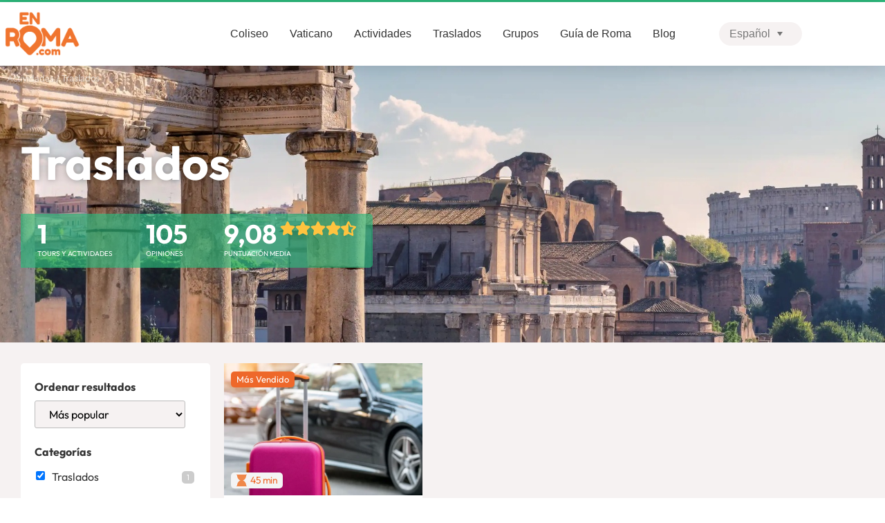

--- FILE ---
content_type: text/html; charset=UTF-8
request_url: https://www.enroma.com/actividades/traslados-en-roma/
body_size: 28245
content:
<!doctype html><html lang="es-ES"><head><meta charset="UTF-8"><meta name="viewport" content="width=device-width, initial-scale=1"><link rel="profile" href="https://gmpg.org/xfn/11"><meta name='robots' content='index, follow, max-image-preview:large, max-snippet:-1, max-video-preview:-1' />  <script defer id="google_gtagjs-js-consent-mode-data-layer" src="[data-uri]"></script> <link media="all" href="https://www.enroma.com/wp-content/cache/autoptimize/css/autoptimize_fdbb00060f04e6085c8cb23149fd967e.css" rel="stylesheet"><title>Traslados Roma aeropuerto - hotel - aeropuerto - EnRoma.com</title><meta name="description" content="Tus traslados con En Roma te garantizan servicios con el mejor precio, sin intermediarios, y seguidos directamente desde Roma. Puntualmente amables." /><link rel="canonical" href="https://www.enroma.com/actividades/traslados-en-roma/" /><meta property="og:locale" content="es_ES" /><meta property="og:type" content="article" /><meta property="og:title" content="Traslados Roma aeropuerto - hotel - aeropuerto - EnRoma.com" /><meta property="og:description" content="Tus traslados con En Roma te garantizan servicios con el mejor precio, sin intermediarios, y seguidos directamente desde Roma. Puntualmente amables." /><meta property="og:url" content="https://www.enroma.com/actividades/traslados-en-roma/" /><meta property="og:site_name" content="EnRoma.com" /><meta property="og:image" content="https://www.enroma.com/wp-content/uploads/2021/09/edificios-romanos-scaled.webp" /><meta property="og:image:width" content="2560" /><meta property="og:image:height" content="1116" /><meta property="og:image:type" content="image/webp" /><meta name="twitter:card" content="summary_large_image" /><meta name="twitter:site" content="@guia_en_roma" /> <script type="application/ld+json" class="yoast-schema-graph">{"@context":"https://schema.org","@graph":[{"@type":"CollectionPage","@id":"https://www.enroma.com/actividades/traslados-en-roma/","url":"https://www.enroma.com/actividades/traslados-en-roma/","name":"Traslados Roma aeropuerto - hotel - aeropuerto - EnRoma.com","isPartOf":{"@id":"https://www.enroma.com/#website"},"primaryImageOfPage":{"@id":"https://www.enroma.com/actividades/traslados-en-roma/#primaryimage"},"image":{"@id":"https://www.enroma.com/actividades/traslados-en-roma/#primaryimage"},"thumbnailUrl":"https://www.enroma.com/wp-content/uploads/2022/01/traslados.jpg.webp","description":"Tus traslados con En Roma te garantizan servicios con el mejor precio, sin intermediarios, y seguidos directamente desde Roma. Puntualmente amables.","breadcrumb":{"@id":"https://www.enroma.com/actividades/traslados-en-roma/#breadcrumb"},"inLanguage":"es"},{"@type":"ImageObject","inLanguage":"es","@id":"https://www.enroma.com/actividades/traslados-en-roma/#primaryimage","url":"https://www.enroma.com/wp-content/uploads/2022/01/traslados.jpg.webp","contentUrl":"https://www.enroma.com/wp-content/uploads/2022/01/traslados.jpg.webp","width":1600,"height":642,"caption":"traslados en roma"},{"@type":"BreadcrumbList","@id":"https://www.enroma.com/actividades/traslados-en-roma/#breadcrumb","itemListElement":[{"@type":"ListItem","position":1,"name":"Actividades","item":"https://www.enroma.com/actividades/"},{"@type":"ListItem","position":2,"name":"Traslados"}]},{"@type":"WebSite","@id":"https://www.enroma.com/#website","url":"https://www.enroma.com/","name":"EnRoma.com","description":"Tu mejor opción de Tours y Actividades en Roma","publisher":{"@id":"https://www.enroma.com/#organization"},"alternateName":"Guia de Roma","potentialAction":[{"@type":"SearchAction","target":{"@type":"EntryPoint","urlTemplate":"https://www.enroma.com/?s={search_term_string}"},"query-input":{"@type":"PropertyValueSpecification","valueRequired":true,"valueName":"search_term_string"}}],"inLanguage":"es"},{"@type":"Organization","@id":"https://www.enroma.com/#organization","name":"EnRoma.com","url":"https://www.enroma.com/","logo":{"@type":"ImageObject","inLanguage":"es","@id":"https://www.enroma.com/#/schema/logo/image/","url":"https://www.enroma.com/wp-content/uploads/2019/01/logo-guia-en-roma.jpg","contentUrl":"https://www.enroma.com/wp-content/uploads/2019/01/logo-guia-en-roma.jpg","width":853,"height":425,"caption":"EnRoma.com"},"image":{"@id":"https://www.enroma.com/#/schema/logo/image/"},"sameAs":["https://www.facebook.com/EnRomaTurismo","https://x.com/guia_en_roma","https://www.instagram.com/enroma_com/","https://www.linkedin.com/company/enroma/"]}]}</script> <link rel='dns-prefetch' href='//www.googletagmanager.com' /><link rel="alternate" type="application/rss+xml" title="EnRoma.com &raquo; Feed" href="https://www.enroma.com/feed/" /><link rel="alternate" type="application/rss+xml" title="EnRoma.com &raquo; Feed de los comentarios" href="https://www.enroma.com/comments/feed/" /><link rel="alternate" type="application/rss+xml" title="EnRoma.com &raquo; Traslados Product Category Feed" href="https://www.enroma.com/actividades/traslados-en-roma/feed/" /> <script defer src="[data-uri]"></script> <style id='elementor-frontend-inline-css'>.elementor-53850 .elementor-element.elementor-element-258f4e17:not(.elementor-motion-effects-element-type-background),.elementor-53850 .elementor-element.elementor-element-258f4e17>.elementor-motion-effects-container>.elementor-motion-effects-layer{background-image:url("https://www.enroma.com/wp-content/uploads/2022/05/informacion-turismo-Roma.jpg")}</style><link rel='stylesheet' id='elementor-post-54590-css' href='https://www.enroma.com/wp-content/cache/autoptimize/css/autoptimize_single_5de39f7161a3f9a589479e6de0fa6b61.css?ver=1768961339' media='all' /><link rel='stylesheet' id='elementor-post-77927-css' href='https://www.enroma.com/wp-content/cache/autoptimize/css/autoptimize_single_242fa8a0981c7fa51fe334db4f0e500f.css?ver=1768961339' media='all' /><link rel='stylesheet' id='elementor-post-53519-css' href='https://www.enroma.com/wp-content/cache/autoptimize/css/autoptimize_single_7d970ddcc88ae4d815fd64f67db5e6b5.css?ver=1768961339' media='all' /><link rel='stylesheet' id='elementor-post-53850-css' href='https://www.enroma.com/wp-content/cache/autoptimize/css/autoptimize_single_1df3ba19be40766b678caa71ed69a175.css?ver=1768966310' media='all' /><link rel='stylesheet' id='elementor-post-66112-css' href='https://www.enroma.com/wp-content/cache/autoptimize/css/autoptimize_single_7bf8d0434158c1a4bf4e8f3c0f58ffc8.css?ver=1740745672' media='all' /><link rel='stylesheet' id='elementor-post-66655-css' href='https://www.enroma.com/wp-content/cache/autoptimize/css/autoptimize_single_06257674ea9b3fc5868fa7fbd864e80d.css?ver=1763482146' media='all' /><link rel='stylesheet' id='elementor-post-71384-css' href='https://www.enroma.com/wp-content/cache/autoptimize/css/autoptimize_single_9bea2306bb6972aede71ddb1c51ab33e.css?ver=1736424698' media='all' /><link rel='stylesheet' id='elementor-post-75671-css' href='https://www.enroma.com/wp-content/cache/autoptimize/css/autoptimize_single_77cd5279475bba1c77147d6b89c0d3a6.css?ver=1738759957' media='all' /> <script defer id="wpml-cookie-js-extra" src="[data-uri]"></script> <script src="https://www.enroma.com/wp-content/cache/autoptimize/js/autoptimize_single_f3606e4db5e156a1b086bcfeb3b2d9b4.js?ver=482900" id="wpml-cookie-js" defer data-wp-strategy="defer"></script> <script src="https://www.enroma.com/wp-includes/js/jquery/jquery.min.js?ver=3.7.1" id="jquery-core-js"></script> <script defer src="https://www.enroma.com/wp-includes/js/jquery/jquery-migrate.min.js?ver=3.4.1" id="jquery-migrate-js"></script> <script defer id="enroma-coupon-notice-bar-js-extra" src="[data-uri]"></script> <script defer src="https://www.enroma.com/wp-content/cache/autoptimize/js/autoptimize_single_feead7c468cdd3d3dfef444c829b9df6.js?ver=1.0.0" id="enroma-coupon-notice-bar-js"></script> <script defer src="https://www.enroma.com/wp-content/plugins/sitepress-multilingual-cms/templates/language-switchers/legacy-dropdown/script.min.js?ver=1" id="wpml-legacy-dropdown-0-js"></script> 
<script defer src="https://www.googletagmanager.com/gtag/js?id=G-EEL3CMBMPM" id="google_gtagjs-js"></script> <script defer id="google_gtagjs-js-after" src="[data-uri]"></script> <script defer id="ecs_ajax_load-js-extra" src="[data-uri]"></script> <script defer src="https://www.enroma.com/wp-content/cache/autoptimize/js/autoptimize_single_6a414b257267a883c6dd13b3c66b8596.js?ver=3.1.9" id="ecs_ajax_load-js"></script> <script defer id="wpml-xdomain-data-js-extra" src="[data-uri]"></script> <script src="https://www.enroma.com/wp-content/cache/autoptimize/js/autoptimize_single_8291e3aabf2bd77ab63cba74a5191ccb.js?ver=482900" id="wpml-xdomain-data-js" defer data-wp-strategy="defer"></script> <script defer src="https://www.enroma.com/wp-content/cache/autoptimize/js/autoptimize_single_447712f49ef92d24eda0381882e5f00b.js?ver=3.1.9" id="ecs-script-js"></script> <link rel="https://api.w.org/" href="https://www.enroma.com/wp-json/" /><link rel="EditURI" type="application/rsd+xml" title="RSD" href="https://www.enroma.com/xmlrpc.php?rsd" /><meta name="generator" content="WordPress 6.8.3" /><meta name="generator" content="WPML ver:4.8.2 stt:1,42,2;" /><meta name="generator" content="Site Kit by Google 1.163.0" /><link rel="preload" href="/wp-content/uploads/2025/10/Outfit-Regular.woff2" as="font" type="font/woff2" crossorigin><link rel="preload" href="/wp-content/uploads/2025/10/Outfit-Bold.woff2" as="font" type="font/woff2" crossorigin><link rel="preload" href="/wp-content/uploads/2025/10/VarelaRound-Regular.woff2" as="font" type="font/woff2" crossorigin><meta property="fb:app_id" content="218677269179660" />  <script defer src="[data-uri]"></script> <link rel="icon" href="https://www.enroma.com/wp-content/uploads/2018/11/cropped-logo-en-roma-mini-1-150x150.jpg" sizes="32x32" /><link rel="icon" href="https://www.enroma.com/wp-content/uploads/2018/11/cropped-logo-en-roma-mini-1-300x300.jpg" sizes="192x192" /><link rel="apple-touch-icon" href="https://www.enroma.com/wp-content/uploads/2018/11/cropped-logo-en-roma-mini-1-300x300.jpg" /><meta name="msapplication-TileImage" content="https://www.enroma.com/wp-content/uploads/2018/11/cropped-logo-en-roma-mini-1-300x300.jpg" /></head><body class="archive tax-enroma_product_category term-traslados-en-roma term-333 wp-custom-logo wp-embed-responsive wp-theme-hello-elementor wp-child-theme-enroma lang-es hello-elementor-default elementor-page-53850 elementor-default elementor-template-full-width elementor-kit-54590"> <noscript> <iframe src="https://www.googletagmanager.com/ns.html?id=GTM-W25X6RC" height="0" width="0" style="display:none;visibility:hidden"></iframe> </noscript><div id="enroma-coupon-notice-bar"><div class="enroma-coupon-notice-bar-inner"> <span class="message"></span> <span class="timer"></span></div></div> <a class="skip-link screen-reader-text" href="#content">Ir al contenido</a><header data-elementor-type="header" data-elementor-id="77927" class="elementor elementor-77927 elementor-location-header" data-elementor-post-type="elementor_library"><section class="elementor-section elementor-top-section elementor-element elementor-element-39076594 elementor-section-boxed elementor-section-height-default elementor-section-height-default" data-id="39076594" data-element_type="section" data-settings="{&quot;background_background&quot;:&quot;classic&quot;}"><div class="elementor-container elementor-column-gap-default"><div class="elementor-column elementor-col-100 elementor-top-column elementor-element elementor-element-4f72836c" data-id="4f72836c" data-element_type="column"><div class="elementor-widget-wrap"></div></div></div></section><header class="elementor-section elementor-top-section elementor-element elementor-element-2209a571 elementor-section-content-middle elementor-section-boxed elementor-section-height-default elementor-section-height-default" data-id="2209a571" data-element_type="section" data-settings="{&quot;background_background&quot;:&quot;classic&quot;,&quot;sticky&quot;:&quot;top&quot;,&quot;sticky_on&quot;:[&quot;desktop&quot;,&quot;tablet&quot;,&quot;mobile&quot;],&quot;sticky_offset&quot;:0,&quot;sticky_effects_offset&quot;:0,&quot;sticky_anchor_link_offset&quot;:0}"><div class="elementor-container elementor-column-gap-no"><div class="elementor-column elementor-col-50 elementor-top-column elementor-element elementor-element-25277d59" data-id="25277d59" data-element_type="column"><div class="elementor-widget-wrap elementor-element-populated"><div class="elementor-element elementor-element-7b1fcc51 elementor-hidden-desktop elementor-widget__width-auto elementor-view-default elementor-widget elementor-widget-icon" data-id="7b1fcc51" data-element_type="widget" id="toggle-mobile-menu" data-widget_type="icon.default"><div class="elementor-widget-container"><div class="elementor-icon-wrapper"> <a class="elementor-icon" href="#elementor-action%3Aaction%3Dpopup%3Aopen%26settings%3DeyJpZCI6NjU5OTMsInRvZ2dsZSI6dHJ1ZX0%3D"> <svg aria-hidden="true" class="e-font-icon-svg e-fas-bars" viewBox="0 0 448 512" xmlns="http://www.w3.org/2000/svg"><path d="M16 132h416c8.837 0 16-7.163 16-16V76c0-8.837-7.163-16-16-16H16C7.163 60 0 67.163 0 76v40c0 8.837 7.163 16 16 16zm0 160h416c8.837 0 16-7.163 16-16v-40c0-8.837-7.163-16-16-16H16c-8.837 0-16 7.163-16 16v40c0 8.837 7.163 16 16 16zm0 160h416c8.837 0 16-7.163 16-16v-40c0-8.837-7.163-16-16-16H16c-8.837 0-16 7.163-16 16v40c0 8.837 7.163 16 16 16z"></path></svg> </a></div></div></div><div class="elementor-element elementor-element-b64887b logoflex elementor-widget__width-auto elementor-widget elementor-widget-theme-site-logo elementor-widget-image" data-id="b64887b" data-element_type="widget" data-widget_type="theme-site-logo.default"><div class="elementor-widget-container"> <a href="https://www.enroma.com"> <picture fetchpriority="high" class="attachment-full size-full wp-image-53534"> <source type="image/webp" srcset="https://www.enroma.com/wp-content/uploads/2020/01/enroma_logo_arancio-1.png.webp 600w, https://www.enroma.com/wp-content/uploads/2020/01/enroma_logo_arancio-1-300x180.png.webp 300w" sizes="(max-width: 600px) 100vw, 600px"/> <img fetchpriority="high" width="600" height="359" src="https://www.enroma.com/wp-content/uploads/2020/01/enroma_logo_arancio-1.png" alt="Tours EnRoma.com" srcset="https://www.enroma.com/wp-content/uploads/2020/01/enroma_logo_arancio-1.png 600w, https://www.enroma.com/wp-content/uploads/2020/01/enroma_logo_arancio-1-300x180.png 300w, https://www.enroma.com/wp-content/uploads/2020/01/enroma_logo_arancio-1-20x12.png 20w" sizes="(max-width: 600px) 100vw, 600px"/> </picture> </a></div></div></div></div><div class="elementor-column elementor-col-50 elementor-top-column elementor-element elementor-element-2446e4b1" data-id="2446e4b1" data-element_type="column"><div class="elementor-widget-wrap elementor-element-populated"><div class="elementor-element elementor-element-2c4d1571 elementor-nav-menu__align-center elementor-nav-menu--dropdown-none elementor-hidden-tablet elementor-hidden-mobile elementor-widget__width-auto elementor-widget elementor-widget-nav-menu" data-id="2c4d1571" data-element_type="widget" data-settings="{&quot;submenu_icon&quot;:{&quot;value&quot;:&quot;&lt;i aria-hidden=\&quot;true\&quot; class=\&quot;\&quot;&gt;&lt;\/i&gt;&quot;,&quot;library&quot;:&quot;&quot;},&quot;layout&quot;:&quot;horizontal&quot;}" data-widget_type="nav-menu.default"><div class="elementor-widget-container"><nav aria-label="Menú" class="elementor-nav-menu--main elementor-nav-menu__container elementor-nav-menu--layout-horizontal e--pointer-background e--animation-fade"><ul id="menu-1-2c4d1571" class="elementor-nav-menu"><li class="menu-item menu-item-type-taxonomy menu-item-object-enroma_product_category menu-item-53870"><a href="https://www.enroma.com/actividades/coliseo/" class="elementor-item">Coliseo</a></li><li class="menu-item menu-item-type-taxonomy menu-item-object-enroma_product_category menu-item-53871"><a href="https://www.enroma.com/actividades/vaticano/" class="elementor-item">Vaticano</a></li><li class="menu-item menu-item-type-custom menu-item-object-custom menu-item-53527"><a href="https://www.enroma.com/actividades/" class="elementor-item">Actividades</a></li><li class="menu-item menu-item-type-custom menu-item-object-custom menu-item-77729"><a href="https://www.enroma.com/reserva/traslados-en-roma/" class="elementor-item">Traslados</a></li><li class="menu-item menu-item-type-post_type menu-item-object-page menu-item-54184"><a href="https://www.enroma.com/grupos-en-roma/" class="elementor-item">Grupos</a></li><li class="menu-item menu-item-type-post_type menu-item-object-page menu-item-53524"><a href="https://www.enroma.com/guia-roma/" class="elementor-item">Guía de Roma</a></li><li class="menu-item menu-item-type-post_type menu-item-object-page current_page_parent menu-item-53529"><a href="https://www.enroma.com/blog/" class="elementor-item">Blog</a></li></ul></nav><nav class="elementor-nav-menu--dropdown elementor-nav-menu__container" aria-hidden="true"><ul id="menu-2-2c4d1571" class="elementor-nav-menu"><li class="menu-item menu-item-type-taxonomy menu-item-object-enroma_product_category menu-item-53870"><a href="https://www.enroma.com/actividades/coliseo/" class="elementor-item" tabindex="-1">Coliseo</a></li><li class="menu-item menu-item-type-taxonomy menu-item-object-enroma_product_category menu-item-53871"><a href="https://www.enroma.com/actividades/vaticano/" class="elementor-item" tabindex="-1">Vaticano</a></li><li class="menu-item menu-item-type-custom menu-item-object-custom menu-item-53527"><a href="https://www.enroma.com/actividades/" class="elementor-item" tabindex="-1">Actividades</a></li><li class="menu-item menu-item-type-custom menu-item-object-custom menu-item-77729"><a href="https://www.enroma.com/reserva/traslados-en-roma/" class="elementor-item" tabindex="-1">Traslados</a></li><li class="menu-item menu-item-type-post_type menu-item-object-page menu-item-54184"><a href="https://www.enroma.com/grupos-en-roma/" class="elementor-item" tabindex="-1">Grupos</a></li><li class="menu-item menu-item-type-post_type menu-item-object-page menu-item-53524"><a href="https://www.enroma.com/guia-roma/" class="elementor-item" tabindex="-1">Guía de Roma</a></li><li class="menu-item menu-item-type-post_type menu-item-object-page current_page_parent menu-item-53529"><a href="https://www.enroma.com/blog/" class="elementor-item" tabindex="-1">Blog</a></li></ul></nav></div></div><div class="elementor-element elementor-element-cd7c80a elementor-widget__width-initial elementor-hidden-tablet elementor-hidden-mobile elementor-widget elementor-widget-shortcode" data-id="cd7c80a" data-element_type="widget" data-widget_type="shortcode.default"><div class="elementor-widget-container"><ul class="enroma-lang-switcher"><li class="active-language" data-toggle="lang-dropdown"><span>Español</span><ul class="dropdown-pane" data-position="top" data-alignment="center" id="lang-dropdown" data-dropdown data-hover="true" data-hover-pane="true"><li><a class="notactive_lang" href="https://www.numatours.com/"><span> English</span></a></li><li><a class="notactive_lang" href="https://www.numatours.pt/"><span> Português</span></a></li></ul></li></ul><div class="elementor-shortcode"></div></div></div></div></div></div></header></header><div data-elementor-type="archive" data-elementor-id="53850" class="elementor elementor-53850 elementor-location-archive" data-elementor-post-type="elementor_library"><section class="elementor-section elementor-top-section elementor-element elementor-element-2b66942a breadcrumb-line elementor-section-boxed elementor-section-height-default elementor-section-height-default" data-id="2b66942a" data-element_type="section" data-settings="{&quot;background_background&quot;:&quot;classic&quot;}"><div class="elementor-container elementor-column-gap-default"><div class="elementor-column elementor-col-100 elementor-top-column elementor-element elementor-element-2b6da380" data-id="2b6da380" data-element_type="column"><div class="elementor-widget-wrap elementor-element-populated"><div class="elementor-element elementor-element-677b96aa elementor-widget elementor-widget-breadcrumbs" data-id="677b96aa" data-element_type="widget" data-widget_type="breadcrumbs.default"><div class="elementor-widget-container"><p id="breadcrumbs"><span><span><a href="https://www.enroma.com/actividades/">Actividades</a></span> / <span class="breadcrumb_last" aria-current="page"><strong>Traslados</strong></span></span></p></div></div></div></div></div></section><section class="elementor-section elementor-top-section elementor-element elementor-element-258f4e17 elementor-section-height-min-height archive-head-bg elementor-section-full_width elementor-section-height-default elementor-section-items-middle" data-id="258f4e17" data-element_type="section" data-settings="{&quot;background_background&quot;:&quot;classic&quot;}"><div class="elementor-background-overlay"></div><div class="elementor-container elementor-column-gap-no"><div class="elementor-column elementor-col-100 elementor-top-column elementor-element elementor-element-7eb06a67" data-id="7eb06a67" data-element_type="column"><div class="elementor-widget-wrap elementor-element-populated"><section class="elementor-section elementor-inner-section elementor-element elementor-element-41be2c4d elementor-section-boxed elementor-section-height-default elementor-section-height-default" data-id="41be2c4d" data-element_type="section"><div class="elementor-container elementor-column-gap-wider"><div class="elementor-column elementor-col-100 elementor-inner-column elementor-element elementor-element-42ce6e88" data-id="42ce6e88" data-element_type="column"><div class="elementor-widget-wrap elementor-element-populated"><div class="elementor-element elementor-element-7141c40 elementor-widget elementor-widget-heading" data-id="7141c40" data-element_type="widget" data-widget_type="heading.default"><div class="elementor-widget-container"><h1 class="elementor-heading-title elementor-size-default">Traslados</h1></div></div><div class="elementor-element elementor-element-4d7e2f18 elementor-widget elementor-widget-shortcode" data-id="4d7e2f18" data-element_type="widget" data-widget_type="shortcode.default"><div class="elementor-widget-container"><div class="elementor-shortcode"></div></div></div><div class="elementor-element elementor-element-1250b064 elementor-widget elementor-widget-shortcode" data-id="1250b064" data-element_type="widget" data-widget_type="shortcode.default"><div class="elementor-widget-container"><div class="elementor-shortcode"><div class="taxonomy-hilights" itemscope itemtype="http://schema.org/Product"><link itemprop="image" href="https://www.enroma.com/wp-content/uploads/2022/05/informacion-turismo-Roma.jpg" /><meta itemprop="name" content="Traslados" /><meta itemprop="description" content="Tus traslados con En Roma te garantizan servicios con el mejor precio, sin intermediarios, y seguidos directamente desde Roma. Puntualmente amables." /><div class="numberofposts"> <span class="n">1</span> <span class="t">Tours y Actividades</span></div><span itemprop="offers" itemscope itemtype="https://schema.org/Offer"><meta itemprop="priceCurrency" content="EUR" /><meta itemprop="price" content="85" /><meta itemprop="availability" href="https://schema.org/InStock" content="InStock"/></span><span itemprop="brand" itemtype="https://schema.org/Brand" itemscope><meta itemprop="name" content="En Roma" /></span><div class="numberofcomments"><span class="n">105</span> <span class="t">Opiniones</span></div><div class="ratingaverage" itemprop="aggregateRating" itemscope itemtype="http://schema.org/AggregateRating"><meta itemprop="bestRating" content="10" /><meta itemprop="reviewCount" content="105" /><meta itemprop="ratingValue" content="9,08" /><span class="n">9,08</span><span class="starz"><span class="rating-stars rating-4.54"><span class="star-stack"> <span class="star-r"></span> <span class="star-s"></span></span><span class="star-stack"> <span class="star-r"></span> <span class="star-s"></span></span><span class="star-stack"> <span class="star-r"></span> <span class="star-s"></span></span><span class="star-stack"> <span class="star-r"></span> <span class="star-s"></span></span><span class="star-stack"> <span class="star-r"></span> <span class="star-s half"></span></span></span></span> <span class="t">Puntuación media</span></div></div></div></div></div></div></div></div></section></div></div></div></section><section class="elementor-section elementor-top-section elementor-element elementor-element-6e594a6c elementor-section-boxed elementor-section-height-default elementor-section-height-default" data-id="6e594a6c" data-element_type="section" id="activities-list-container" data-settings="{&quot;background_background&quot;:&quot;classic&quot;}"><div class="elementor-container elementor-column-gap-default"><div class="elementor-column elementor-col-33 elementor-top-column elementor-element elementor-element-4023500f" data-id="4023500f" data-element_type="column" id="activities-list-nav"><div class="elementor-widget-wrap elementor-element-populated"><div class="elementor-element elementor-element-30d02d6 elementor-widget elementor-widget-html" data-id="30d02d6" data-element_type="widget" id="toggle-bar" data-widget_type="html.default"><div class="elementor-widget-container"> <span class="toggle-bar"><span>Filtrar Actividades</span></span></span></div></div><div class="elementor-element elementor-element-36188c6c elementor-widget elementor-widget-shortcode" data-id="36188c6c" data-element_type="widget" data-widget_type="shortcode.default"><div class="elementor-widget-container"><div class="elementor-shortcode"><form data-sf-form-id='53723' data-is-rtl='0' data-maintain-state='' data-results-url='https://www.enroma.com/actividades/' data-ajax-url='https://www.enroma.com/actividades/?sf_data=all' data-ajax-form-url='https://www.enroma.com/?sfid=53723&amp;sf_action=get_data&amp;sf_data=form' data-display-result-method='post_type_archive' data-use-history-api='1' data-template-loaded='0' data-taxonomy-archives='1' data-current-taxonomy-archive='enroma_product_category' data-lang-code='es' data-ajax='1' data-ajax-data-type='html' data-ajax-links-selector='.pagination a' data-ajax-target='#activities-list' data-ajax-pagination-type='normal' data-update-ajax-url='1' data-only-results-ajax='1' data-scroll-to-pos='custom' data-custom-scroll-to='#search-scrollto' data-scroll-on-action='all' data-init-paged='1' data-auto-update='1' data-auto-count='1' action='https://www.enroma.com/actividades/' method='post' class='searchandfilter' id='search-filter-form-53723' autocomplete='off' data-instance-count='1'><ul><li class="sf-field-sort_order" data-sf-field-name="_sf_sort_order" data-sf-field-type="sort_order" data-sf-field-input-type="select"><h4>Ordenar resultados</h4> <label> <select name="_sf_sort_order[]" class="sf-input-select" title=""><option class="sf-level-0 sf-item-0 sf-option-active" selected="selected" data-sf-depth="0" value="">Más popular</option><option class="sf-level-0 " data-sf-depth="0" value="_sfm_enroma_product_price_0_cost+desc+num">Precio - Más cara</option><option class="sf-level-0 " data-sf-depth="0" value="_sfm_enroma_product_price_0_cost+asc+num">Precio - Menos costoso</option><option class="sf-level-0 " data-sf-depth="0" value="comment_count+desc">Más comentada</option><option class="sf-level-0 " data-sf-depth="0" value="_sfm__wc_average_rating+desc+num">Calificación más alta</option> </select></label></li><li class="sf-field-taxonomy-enroma_product_category" data-sf-field-name="_sft_enroma_product_category" data-sf-field-type="taxonomy" data-sf-field-input-type="checkbox" data-sf-term-rewrite='["https:\/\/www.enroma.com\/actividades\/[0]\/"]' data-sf-taxonomy-archive='1'><h4>Categorías</h4><ul data-operator="and" class=""><li class="sf-level-0 sf-item-333 sf-option-active" data-sf-count="1" data-sf-depth="0"><input  class="sf-input-checkbox" type="checkbox" value="traslados-en-roma" name="_sft_enroma_product_category[]" checked="checked" id="sf-input-ff5b55a3bb0be2bab6f9b429b043adb6"><label class="sf-label-checkbox" for="sf-input-ff5b55a3bb0be2bab6f9b429b043adb6">Traslados<span class="sf-count">(1)</span></label></li></ul></li><li class="sf-field-taxonomy-enroma_product_tag" data-sf-field-name="_sft_enroma_product_tag" data-sf-field-type="taxonomy" data-sf-field-input-type="checkbox" data-sf-term-rewrite='[]'><h4>Servicios</h4><ul data-operator="and" class=""></ul></li><li class="sf-field-post-meta-enroma_product_accessibility_wheelchair" data-sf-field-name="_sfm_enroma_product_accessibility_wheelchair" data-sf-field-type="post_meta" data-sf-field-input-type="checkbox" data-sf-meta-type="choice"><ul data-operator="and" class=""><li class="sf-level-0 " data-sf-count="0" data-sf-depth="0"><input  class="sf-input-checkbox" type="checkbox" value="1" name="_sfm_enroma_product_accessibility_wheelchair[]" id="sf-input-f2854d77ca19efd8aa315d5920ea38e4"><label class="sf-label-checkbox" for="sf-input-f2854d77ca19efd8aa315d5920ea38e4">Accesible para sillas de ruedas<span class="sf-count">(0)</span></label></li></ul></li><li class="sf-field-post-meta-enroma_product_promo_price_cost" data-sf-field-name="_sfm_enroma_product_promo_price_cost" data-sf-field-type="post_meta" data-sf-field-input-type="range-slider" data-sf-meta-type="number"><h4>Precio</h4><div  data-start-min="13" data-start-max="408" data-start-min-formatted="13" data-start-max-formatted="408" data-min="13" data-max="408" data-min-formatted="13" data-max-formatted="408" data-step="5" data-decimal-places="0" data-thousand-seperator="" data-decimal-seperator="." data-display-values-as="text" data-sf-field-name="_sfm_enroma_product_promo_price_cost" class="sf-meta-range sf-meta-range-slider"> <span class="sf-range-min sf-text-number">13</span><span class="sf-range-values-seperator"> - </span><span class="sf-range-max sf-text-number">408</span><div class="meta-slider"></div></div></li></ul></form></div></div></div></div></div><div class="elementor-column elementor-col-66 elementor-top-column elementor-element elementor-element-6f43c9d9" data-id="6f43c9d9" data-element_type="column"><div class="elementor-widget-wrap elementor-element-populated"><div class="elementor-element elementor-element-dfe0fd8 elementor-absolute elementor-widget elementor-widget-menu-anchor" data-id="dfe0fd8" data-element_type="widget" data-settings="{&quot;_position&quot;:&quot;absolute&quot;}" data-widget_type="menu-anchor.default"><div class="elementor-widget-container"><div class="elementor-menu-anchor" id="search-scrollto"></div></div></div><div class="elementor-element elementor-element-4a9af880 elementor-posts--thumbnail-top elementor-grid-3 elementor-grid-tablet-2 elementor-grid-mobile-1 elementor-widget elementor-widget-archive-posts" data-id="4a9af880" data-element_type="widget" id="activities-list" data-settings="{&quot;archive_custom_row_gap&quot;:{&quot;unit&quot;:&quot;px&quot;,&quot;size&quot;:50,&quot;sizes&quot;:[]},&quot;archive_custom_columns&quot;:&quot;3&quot;,&quot;archive_custom_columns_tablet&quot;:&quot;2&quot;,&quot;archive_custom_columns_mobile&quot;:&quot;1&quot;,&quot;archive_custom_row_gap_tablet&quot;:{&quot;unit&quot;:&quot;px&quot;,&quot;size&quot;:&quot;&quot;,&quot;sizes&quot;:[]},&quot;archive_custom_row_gap_mobile&quot;:{&quot;unit&quot;:&quot;px&quot;,&quot;size&quot;:&quot;&quot;,&quot;sizes&quot;:[]}}" data-widget_type="archive-posts.archive_custom"><div class="elementor-widget-container"><div class="ecs-posts elementor-posts-container elementor-posts   elementor-grid elementor-posts--skin-archive_custom" data-settings="{&quot;current_page&quot;:1,&quot;max_num_pages&quot;:1,&quot;load_method&quot;:&quot;numbers_and_prev_next&quot;,&quot;widget_id&quot;:&quot;4a9af880&quot;,&quot;post_id&quot;:68436,&quot;theme_id&quot;:53850,&quot;change_url&quot;:false,&quot;reinit_js&quot;:false}"><article id="post-68436" class="elementor-post elementor-grid-item ecs-post-loop post-68436 enroma_product type-enroma_product status-publish has-post-thumbnail hentry enroma_product_tag-mas-vendido enroma_product_category-traslados-en-roma"><div data-elementor-type="loop" data-elementor-id="66112" class="elementor elementor-66112 elementor-location-archive post-68436 enroma_product type-enroma_product status-publish has-post-thumbnail hentry enroma_product_tag-mas-vendido enroma_product_category-traslados-en-roma" data-elementor-post-type="elementor_library"><section class="elementor-section elementor-top-section elementor-element elementor-element-2da098aa elementor-section-full_width activity-card card-2 elementor-section-height-default elementor-section-height-default" data-id="2da098aa" data-element_type="section"><div class="elementor-container elementor-column-gap-no"><div class="elementor-column elementor-col-100 elementor-top-column elementor-element elementor-element-36b78e1e" data-id="36b78e1e" data-element_type="column"><div class="elementor-widget-wrap elementor-element-populated"><section class="elementor-section elementor-inner-section elementor-element elementor-element-1a27b573 elementor-section-full_width picture-cage elementor-section-height-default elementor-section-height-default" data-id="1a27b573" data-element_type="section"><div class="elementor-container elementor-column-gap-no"><div class="elementor-column elementor-col-100 elementor-inner-column elementor-element elementor-element-27398df" data-id="27398df" data-element_type="column"><div class="elementor-widget-wrap elementor-element-populated"><div class="elementor-element elementor-element-55a1b2c0 activity-tems elementor-widget elementor-widget-shortcode" data-id="55a1b2c0" data-element_type="widget" data-widget_type="shortcode.default"><div class="elementor-widget-container"><div class="elementor-shortcode"><ul class="activity-tag-links"><li class="activity_tag tag_mas-vendido"><a href="https://www.enroma.com/actividades-tipo/mas-vendido/" class="activity-tag-link">Más Vendido</a></li></ul></div></div></div><div class="elementor-element elementor-element-5c0cfb56 elementor-hidden-mobile elementor-widget elementor-widget-theme-post-featured-image elementor-widget-image" data-id="5c0cfb56" data-element_type="widget" data-widget_type="theme-post-featured-image.default"><div class="elementor-widget-container"> <a href="https://www.enroma.com/reserva/traslados-en-roma/"> <img src="https://www.enroma.com/wp-content/uploads/elementor/thumbs/traslados.jpg-pjofwhdqkvujf1p5ylgh4xo8t9pgxw2ywrqec54e5c.webp" title="traslados.jpg" alt="traslados en roma" loading="lazy" /> </a></div></div><div class="elementor-element elementor-element-fd3d637 elementor-hidden-desktop elementor-hidden-tablet elementor-widget elementor-widget-theme-post-featured-image elementor-widget-image" data-id="fd3d637" data-element_type="widget" data-widget_type="theme-post-featured-image.default"><div class="elementor-widget-container"> <a href="https://www.enroma.com/reserva/traslados-en-roma/"> <img src="https://www.enroma.com/wp-content/uploads/elementor/thumbs/traslados.jpg-pjofwhdqkvujf1p5ylgh4xo8t9pgxw2ywrqec54e5c.webp" title="traslados.jpg" alt="traslados en roma" loading="lazy" /> </a></div></div><div class="elementor-element elementor-element-79ba180b activity-duration elementor-widget elementor-widget-shortcode" data-id="79ba180b" data-element_type="widget" data-widget_type="shortcode.default"><div class="elementor-widget-container"><div class="elementor-shortcode"><a class="duration" href="https://www.enroma.com/reserva/traslados-en-roma/">45 min</a></div></div></div><div class="elementor-element elementor-element-305ba1fb EnRomaOriginales-badge elementor-widget elementor-widget-shortcode" data-id="305ba1fb" data-element_type="widget" data-widget_type="shortcode.default"><div class="elementor-widget-container"><div class="elementor-shortcode"></div></div></div></div></div></div></section><div class="elementor-element elementor-element-2fff67c5 activity-title elementor-widget elementor-widget-heading" data-id="2fff67c5" data-element_type="widget" data-widget_type="heading.default"><div class="elementor-widget-container"><h2 class="elementor-heading-title elementor-size-default"><a href="https://www.enroma.com/reserva/traslados-en-roma/">Traslados en Roma</a></h2></div></div><div class="elementor-element elementor-element-2caceaf3 activity-rating elementor-widget elementor-widget-shortcode" data-id="2caceaf3" data-element_type="widget" data-widget_type="shortcode.default"><div class="elementor-widget-container"><div class="elementor-shortcode"><div class="header-section__rating"><span class="header-section__rating__link"><span class="average">9,1</span><span class="rating-stars rating-4.54"><span class="star-stack"> <span class="star-r"></span> <span class="star-s"></span></span><span class="star-stack"> <span class="star-r"></span> <span class="star-s"></span></span><span class="star-stack"> <span class="star-r"></span> <span class="star-s"></span></span><span class="star-stack"> <span class="star-r"></span> <span class="star-s"></span></span><span class="star-stack"> <span class="star-r"></span> <span class="star-s half"></span></span></span><span class="comments_count">105 comentarios</span></span></div></div></div></div><div class="elementor-element elementor-element-3cbd7ac8 activity-price elementor-widget elementor-widget-shortcode" data-id="3cbd7ac8" data-element_type="widget" data-widget_type="shortcode.default"><div class="elementor-widget-container"><div class="elementor-shortcode"><span class="firstprice"><span class="pricename">Desde</span><span class="pricecost">85<span class="currency">€</span></span></span></div></div></div><div class="elementor-element elementor-element-198d3274 activity-cancellation dc-has-condition dc-condition-not_empty elementor-widget elementor-widget-shortcode" data-id="198d3274" data-element_type="widget" data-widget_type="shortcode.default"><div class="elementor-widget-container"><div class="elementor-shortcode"><div class="activity-cancelaciones-badge"><span class="free-cancelation-badge"><span class="cancelation-title">Cancelación gratuita</span><span class="cancelation-condition">Podrá cancelar su reserva sin gastos hasta 24 horas antes del inicio del tour</span></span></div></div></div></div></div></div></div></section></div></article></div></div></div><div class="elementor-element elementor-element-1f18f55a elementor-widget elementor-widget-spacer" data-id="1f18f55a" data-element_type="widget" data-widget_type="spacer.default"><div class="elementor-widget-container"><div class="elementor-spacer"><div class="elementor-spacer-inner"></div></div></div></div></div></div></div></section><section class="elementor-section elementor-top-section elementor-element elementor-element-d649de elementor-section-boxed elementor-section-height-default elementor-section-height-default" data-id="d649de" data-element_type="section"><div class="elementor-container elementor-column-gap-wider"><div class="elementor-column elementor-col-100 elementor-top-column elementor-element elementor-element-760e3203" data-id="760e3203" data-element_type="column"><div class="elementor-widget-wrap elementor-element-populated"><div class="elementor-element elementor-element-3fd42729 elementor-widget elementor-widget-text-editor" data-id="3fd42729" data-element_type="widget" data-widget_type="text-editor.default"><div class="elementor-widget-container"><h3>Traslados</h3><p>Nada más llegar a Roma puedes estar tranquilo: te esperamos. Uno de nuestros servicios más solicitados son los traslados desde y hasta uno de los aeropuertos de Roma. Además, desde hace años, siguiendo una filosofía basada en la confianza y respeto mutuos, ofrecemos la posibilidad del pago en Roma, directamente al conductor.</p><p>Se trata de un servicio profesional, atento, con conductores y vehículos con dedicación exclusiva, pases oficiales y seguros completos. Una gama alta de vehículos y la amabilidad de nuestros conductores son dos elementos para que nuestros traslados sean realmente una bienvenida a la ciudad.</p><p>Nuestra asistencia antes, durante y después del traslado está a vuestra disposición desde Roma para solventar cualquier cambio o hacer frente a cualquier dificultad.</p></div></div></div></div></div></section></div><footer data-elementor-type="footer" data-elementor-id="53519" class="elementor elementor-53519 elementor-location-footer" data-elementor-post-type="elementor_library"><section class="elementor-section elementor-top-section elementor-element elementor-element-4c78dd44 elementor-section-boxed elementor-section-height-default elementor-section-height-default" data-id="4c78dd44" data-element_type="section" data-settings="{&quot;background_background&quot;:&quot;gradient&quot;}"><div class="elementor-container elementor-column-gap-default"><div class="elementor-column elementor-col-20 elementor-top-column elementor-element elementor-element-16bfa35e" data-id="16bfa35e" data-element_type="column"><div class="elementor-widget-wrap elementor-element-populated"><div class="elementor-element elementor-element-58b31b49 elementor-widget elementor-widget-image" data-id="58b31b49" data-element_type="widget" data-widget_type="image.default"><div class="elementor-widget-container"> <picture loading="lazy" class="attachment-medium_large size-medium_large wp-image-53535"> <source type="image/webp" srcset="https://www.enroma.com/wp-content/uploads/2020/01/enroma_logo_bianco-1.png.webp 600w, https://www.enroma.com/wp-content/uploads/2020/01/enroma_logo_bianco-1-300x180.png.webp 300w" sizes="(max-width: 600px) 100vw, 600px"/> <img loading="lazy" width="600" height="359" src="https://www.enroma.com/wp-content/uploads/2020/01/enroma_logo_bianco-1.png" alt="Tours EnRoma.com" srcset="https://www.enroma.com/wp-content/uploads/2020/01/enroma_logo_bianco-1.png 600w, https://www.enroma.com/wp-content/uploads/2020/01/enroma_logo_bianco-1-300x180.png 300w, https://www.enroma.com/wp-content/uploads/2020/01/enroma_logo_bianco-1-20x12.png 20w" sizes="(max-width: 600px) 100vw, 600px"/> </picture></div></div><div class="elementor-element elementor-element-58e7a971 elementor-widget elementor-widget-text-editor" data-id="58e7a971" data-element_type="widget" data-widget_type="text-editor.default"><div class="elementor-widget-container"><p>Visitas guiadas y turismo en Roma, sin intermediarios.</p></div></div><div class="elementor-element elementor-element-6f3f23fc elementor-shape-circle e-grid-align-left elementor-grid-0 elementor-widget elementor-widget-social-icons" data-id="6f3f23fc" data-element_type="widget" data-widget_type="social-icons.default"><div class="elementor-widget-container"><div class="elementor-social-icons-wrapper elementor-grid" role="list"> <span class="elementor-grid-item" role="listitem"> <a class="elementor-icon elementor-social-icon elementor-social-icon-facebook elementor-animation-grow elementor-repeater-item-46c1638" href="https://www.facebook.com/EnRomaTurismo" target="_blank" rel="noreferrer"> <span class="elementor-screen-only">Facebook</span> <svg aria-hidden="true" class="e-font-icon-svg e-fab-facebook" viewBox="0 0 512 512" xmlns="http://www.w3.org/2000/svg"><path d="M504 256C504 119 393 8 256 8S8 119 8 256c0 123.78 90.69 226.38 209.25 245V327.69h-63V256h63v-54.64c0-62.15 37-96.48 93.67-96.48 27.14 0 55.52 4.84 55.52 4.84v61h-31.28c-30.8 0-40.41 19.12-40.41 38.73V256h68.78l-11 71.69h-57.78V501C413.31 482.38 504 379.78 504 256z"></path></svg> </a> </span> <span class="elementor-grid-item" role="listitem"> <a class="elementor-icon elementor-social-icon elementor-social-icon-twitter elementor-animation-grow elementor-repeater-item-f9adf8d" href="https://twitter.com/guia_en_roma" target="_blank" rel="noreferrer"> <span class="elementor-screen-only">Twitter</span> <svg aria-hidden="true" class="e-font-icon-svg e-fab-twitter" viewBox="0 0 512 512" xmlns="http://www.w3.org/2000/svg"><path d="M459.37 151.716c.325 4.548.325 9.097.325 13.645 0 138.72-105.583 298.558-298.558 298.558-59.452 0-114.68-17.219-161.137-47.106 8.447.974 16.568 1.299 25.34 1.299 49.055 0 94.213-16.568 130.274-44.832-46.132-.975-84.792-31.188-98.112-72.772 6.498.974 12.995 1.624 19.818 1.624 9.421 0 18.843-1.3 27.614-3.573-48.081-9.747-84.143-51.98-84.143-102.985v-1.299c13.969 7.797 30.214 12.67 47.431 13.319-28.264-18.843-46.781-51.005-46.781-87.391 0-19.492 5.197-37.36 14.294-52.954 51.655 63.675 129.3 105.258 216.365 109.807-1.624-7.797-2.599-15.918-2.599-24.04 0-57.828 46.782-104.934 104.934-104.934 30.213 0 57.502 12.67 76.67 33.137 23.715-4.548 46.456-13.32 66.599-25.34-7.798 24.366-24.366 44.833-46.132 57.827 21.117-2.273 41.584-8.122 60.426-16.243-14.292 20.791-32.161 39.308-52.628 54.253z"></path></svg> </a> </span> <span class="elementor-grid-item" role="listitem"> <a class="elementor-icon elementor-social-icon elementor-social-icon-linkedin elementor-animation-grow elementor-repeater-item-969ec44" href="https://www.linkedin.com/company/enroma/" target="_blank" rel="noreferrer"> <span class="elementor-screen-only">Linkedin</span> <svg aria-hidden="true" class="e-font-icon-svg e-fab-linkedin" viewBox="0 0 448 512" xmlns="http://www.w3.org/2000/svg"><path d="M416 32H31.9C14.3 32 0 46.5 0 64.3v383.4C0 465.5 14.3 480 31.9 480H416c17.6 0 32-14.5 32-32.3V64.3c0-17.8-14.4-32.3-32-32.3zM135.4 416H69V202.2h66.5V416zm-33.2-243c-21.3 0-38.5-17.3-38.5-38.5S80.9 96 102.2 96c21.2 0 38.5 17.3 38.5 38.5 0 21.3-17.2 38.5-38.5 38.5zm282.1 243h-66.4V312c0-24.8-.5-56.7-34.5-56.7-34.6 0-39.9 27-39.9 54.9V416h-66.4V202.2h63.7v29.2h.9c8.9-16.8 30.6-34.5 62.9-34.5 67.2 0 79.7 44.3 79.7 101.9V416z"></path></svg> </a> </span> <span class="elementor-grid-item" role="listitem"> <a class="elementor-icon elementor-social-icon elementor-social-icon-instagram elementor-animation-grow elementor-repeater-item-a5b0515" href="https://www.instagram.com/enroma_com/" target="_blank" rel="noreferrer"> <span class="elementor-screen-only">Instagram</span> <svg aria-hidden="true" class="e-font-icon-svg e-fab-instagram" viewBox="0 0 448 512" xmlns="http://www.w3.org/2000/svg"><path d="M224.1 141c-63.6 0-114.9 51.3-114.9 114.9s51.3 114.9 114.9 114.9S339 319.5 339 255.9 287.7 141 224.1 141zm0 189.6c-41.1 0-74.7-33.5-74.7-74.7s33.5-74.7 74.7-74.7 74.7 33.5 74.7 74.7-33.6 74.7-74.7 74.7zm146.4-194.3c0 14.9-12 26.8-26.8 26.8-14.9 0-26.8-12-26.8-26.8s12-26.8 26.8-26.8 26.8 12 26.8 26.8zm76.1 27.2c-1.7-35.9-9.9-67.7-36.2-93.9-26.2-26.2-58-34.4-93.9-36.2-37-2.1-147.9-2.1-184.9 0-35.8 1.7-67.6 9.9-93.9 36.1s-34.4 58-36.2 93.9c-2.1 37-2.1 147.9 0 184.9 1.7 35.9 9.9 67.7 36.2 93.9s58 34.4 93.9 36.2c37 2.1 147.9 2.1 184.9 0 35.9-1.7 67.7-9.9 93.9-36.2 26.2-26.2 34.4-58 36.2-93.9 2.1-37 2.1-147.8 0-184.8zM398.8 388c-7.8 19.6-22.9 34.7-42.6 42.6-29.5 11.7-99.5 9-132.1 9s-102.7 2.6-132.1-9c-19.6-7.8-34.7-22.9-42.6-42.6-11.7-29.5-9-99.5-9-132.1s-2.6-102.7 9-132.1c7.8-19.6 22.9-34.7 42.6-42.6 29.5-11.7 99.5-9 132.1-9s102.7-2.6 132.1 9c19.6 7.8 34.7 22.9 42.6 42.6 11.7 29.5 9 99.5 9 132.1s2.7 102.7-9 132.1z"></path></svg> </a> </span></div></div></div></div></div><div class="elementor-column elementor-col-20 elementor-top-column elementor-element elementor-element-19e9742" data-id="19e9742" data-element_type="column"><div class="elementor-widget-wrap elementor-element-populated"><div class="elementor-element elementor-element-34c06524 elementor-widget elementor-widget-heading" data-id="34c06524" data-element_type="widget" data-widget_type="heading.default"><div class="elementor-widget-container"><h2 class="elementor-heading-title elementor-size-default">Tours</h2></div></div><div class="elementor-element elementor-element-af74f83 elementor-align-left elementor-mobile-align-left elementor-icon-list--layout-traditional elementor-list-item-link-full_width elementor-widget elementor-widget-icon-list" data-id="af74f83" data-element_type="widget" data-widget_type="icon-list.default"><div class="elementor-widget-container"><ul class="elementor-icon-list-items"><li class="elementor-icon-list-item"> <a href="https://www.enroma.com/actividades/visita-vaticano/" tours=""> <span class="elementor-icon-list-text">Vaticano</span> </a></li><li class="elementor-icon-list-item"> <a href="https://www.enroma.com/actividades/visita-coliseo/" tours=""> <span class="elementor-icon-list-text">Coliseo</span> </a></li><li class="elementor-icon-list-item"> <a href="https://www.enroma.com/actividades/tours-otras-romas/" tours=""> <span class="elementor-icon-list-text">Tours en las “otras Romas”</span> </a></li><li class="elementor-icon-list-item"> <a href="https://www.enroma.com/actividades/visitas-fuera-de-roma/" tours=""> <span class="elementor-icon-list-text">Tours Fuera de Roma</span> </a></li><li class="elementor-icon-list-item"> <a href="https://www.enroma.com/actividades/gastronomia-en-roma/" tours=""> <span class="elementor-icon-list-text">Gastronomía</span> </a></li><li class="elementor-icon-list-item"> <a href="https://www.enroma.com/traslados/" traslados=""> <span class="elementor-icon-list-text">Traslados</span> </a></li></ul></div></div></div></div><div class="elementor-column elementor-col-20 elementor-top-column elementor-element elementor-element-65b01aaf" data-id="65b01aaf" data-element_type="column"><div class="elementor-widget-wrap elementor-element-populated"><div class="elementor-element elementor-element-1e15b3f3 elementor-widget elementor-widget-heading" data-id="1e15b3f3" data-element_type="widget" data-widget_type="heading.default"><div class="elementor-widget-container"><h2 class="elementor-heading-title elementor-size-default">Tipologia</h2></div></div><div class="elementor-element elementor-element-798ff78 elementor-align-left elementor-mobile-align-left elementor-icon-list--layout-traditional elementor-list-item-link-full_width elementor-widget elementor-widget-icon-list" data-id="798ff78" data-element_type="widget" data-widget_type="icon-list.default"><div class="elementor-widget-container"><ul class="elementor-icon-list-items"><li class="elementor-icon-list-item"> <a href="https://www.enroma.com/actividades/tipo/oferta/" tours=""> <span class="elementor-icon-list-text">Oferta</span> </a></li><li class="elementor-icon-list-item"> <a href="https://www.enroma.com/actividades/tipo/roma-con-ninos/" tours=""> <span class="elementor-icon-list-text">Ideal para niños</span> </a></li><li class="elementor-icon-list-item"> <a href="https://www.enroma.com/actividades/tipo/privado/" tours=""> <span class="elementor-icon-list-text">Privado</span> </a></li><li class="elementor-icon-list-item"> <a href="https://www.enroma.com/actividades/tipo/semi-privado/" tours=""> <span class="elementor-icon-list-text">Semiprivado</span> </a></li><li class="elementor-icon-list-item"> <a href="https://www.enroma.com/actividades/tipo/roma-en-coche/" tours=""> <span class="elementor-icon-list-text">En coche</span> </a></li><li class="elementor-icon-list-item"> <a href="https://www.enroma.com/grupos-en-roma/" tours=""> <span class="elementor-icon-list-text">Tours para Grupos ya Formados</span> </a></li></ul></div></div></div></div><div class="elementor-column elementor-col-20 elementor-top-column elementor-element elementor-element-1a04c8de" data-id="1a04c8de" data-element_type="column"><div class="elementor-widget-wrap elementor-element-populated"><div class="elementor-element elementor-element-64c185de elementor-widget elementor-widget-heading" data-id="64c185de" data-element_type="widget" data-widget_type="heading.default"><div class="elementor-widget-container"><h2 class="elementor-heading-title elementor-size-default">Políticas de uso</h2></div></div><div class="elementor-element elementor-element-22941b9a elementor-align-left elementor-mobile-align-left elementor-icon-list--layout-traditional elementor-list-item-link-full_width elementor-widget elementor-widget-icon-list" data-id="22941b9a" data-element_type="widget" data-widget_type="icon-list.default"><div class="elementor-widget-container"><ul class="elementor-icon-list-items"><li class="elementor-icon-list-item"> <a href="https://www.enroma.com/terminos-condiciones/" t=""> <span class="elementor-icon-list-text">Términos y condiciones</span> </a></li><li class="elementor-icon-list-item"> <a href="https://www.enroma.com/informacion-legal-privacidad/" informaci=""> <span class="elementor-icon-list-text"> Información Legal y Privacidad</span> </a></li></ul></div></div><div class="elementor-element elementor-element-b80d0f2 elementor-widget elementor-widget-html" data-id="b80d0f2" data-element_type="widget" data-widget_type="html.default"><div class="elementor-widget-container"> <button class="cky-banner-element">Preferencias de cookies</button></div></div></div></div><div class="elementor-column elementor-col-20 elementor-top-column elementor-element elementor-element-bafbc80" data-id="bafbc80" data-element_type="column"><div class="elementor-widget-wrap elementor-element-populated"><div class="elementor-element elementor-element-4c9cf20 elementor-widget elementor-widget-heading" data-id="4c9cf20" data-element_type="widget" data-widget_type="heading.default"><div class="elementor-widget-container"><h2 class="elementor-heading-title elementor-size-default">En Roma</h2></div></div><div class="elementor-element elementor-element-13f1c61b elementor-align-left elementor-mobile-align-left elementor-icon-list--layout-traditional elementor-list-item-link-full_width elementor-widget elementor-widget-icon-list" data-id="13f1c61b" data-element_type="widget" data-widget_type="icon-list.default"><div class="elementor-widget-container"><ul class="elementor-icon-list-items"><li class="elementor-icon-list-item"> <a href="https://www.enroma.com/quienes-somos/" qui=""> <span class="elementor-icon-list-text">Quiénes Somos</span> </a></li><li class="elementor-icon-list-item"> <a href="https://www.enroma.com/afiliacion/" afiliados=""> <span class="elementor-icon-list-text">Afiliación</span> </a></li><li class="elementor-icon-list-item"> <a href="https://www.enroma.com/contactos/" contactos=""> <span class="elementor-icon-list-text">Contactos</span> </a></li><li class="elementor-icon-list-item"> <a href="https://www.enroma.com/guia-roma/" gu=""> <span class="elementor-icon-list-text">Guía de Roma</span> </a></li><li class="elementor-icon-list-item"> <a href="https://www.enroma.com/blog/" blog=""> <span class="elementor-icon-list-text">Blog</span> </a></li></ul></div></div></div></div></div></section><footer class="elementor-section elementor-top-section elementor-element elementor-element-5d678212 elementor-section-height-min-height elementor-section-content-middle elementor-section-boxed elementor-section-height-default elementor-section-items-middle" data-id="5d678212" data-element_type="section" data-settings="{&quot;background_background&quot;:&quot;classic&quot;}"><div class="elementor-container elementor-column-gap-default"><div class="elementor-column elementor-col-100 elementor-top-column elementor-element elementor-element-1f339e48" data-id="1f339e48" data-element_type="column"><div class="elementor-widget-wrap elementor-element-populated"><section class="elementor-section elementor-inner-section elementor-element elementor-element-e5c07a0 elementor-section-boxed elementor-section-height-default elementor-section-height-default" data-id="e5c07a0" data-element_type="section"><div class="elementor-container elementor-column-gap-default"><div class="elementor-column elementor-col-50 elementor-inner-column elementor-element elementor-element-4113400" data-id="4113400" data-element_type="column"><div class="elementor-widget-wrap elementor-element-populated"><div class="elementor-element elementor-element-5b1218e7 elementor-widget elementor-widget-heading" data-id="5b1218e7" data-element_type="widget" data-widget_type="heading.default"><div class="elementor-widget-container"><h3 class="elementor-heading-title elementor-size-default">EnRoma.com ® Todos los derechos reservados © 2002 - 2026 Guía En Roma - TU Italia srl, Tour operador y Agencia de Viajes. 
Provincia de Roma, n. licencia: 2316.<br>Co-fundadores de Cultura y Turismo Urbano. Miembros de la Asociación Tinta Hispana en Roma y de la Federación Italiana de Agencias de Viaje y Tour Operadores.</h3></div></div></div></div><div class="elementor-column elementor-col-50 elementor-inner-column elementor-element elementor-element-cb1bee6" data-id="cb1bee6" data-element_type="column"><div class="elementor-widget-wrap elementor-element-populated"><div class="elementor-element elementor-element-7a30f11 elementor-widget elementor-widget-html" data-id="7a30f11" data-element_type="widget" data-widget_type="html.default"><div class="elementor-widget-container"><div class="trustpilot-widget" data-locale="es-ES" data-template-id="5419b732fbfb950b10de65e5" data-businessunit-id="6267e60958db9fb5670c1b36" data-style-height="24px" data-style-width="100%" data-theme="dark"> <a href="https://es.trustpilot.com/review/enroma.com" target="_blank" rel="noopener">Trustpilot</a></div></div></div></div></div></div></section></div></div></div></footer></footer> <script type="speculationrules">{"prefetch":[{"source":"document","where":{"and":[{"href_matches":"\/*"},{"not":{"href_matches":["\/wp-*.php","\/wp-admin\/*","\/wp-content\/uploads\/*","\/wp-content\/*","\/wp-content\/plugins\/*","\/wp-content\/themes\/enroma\/*","\/wp-content\/themes\/hello-elementor\/*","\/*\\?(.+)"]}},{"not":{"selector_matches":"a[rel~=\"nofollow\"]"}},{"not":{"selector_matches":".no-prefetch, .no-prefetch a"}}]},"eagerness":"conservative"}]}</script> <script defer src="[data-uri]"></script> <div data-elementor-type="popup" data-elementor-id="65993" class="elementor elementor-65993 elementor-location-popup" data-elementor-settings="{&quot;entrance_animation&quot;:&quot;fadeInLeft&quot;,&quot;exit_animation&quot;:&quot;fadeInLeft&quot;,&quot;entrance_animation_duration&quot;:{&quot;unit&quot;:&quot;px&quot;,&quot;size&quot;:0.299999999999999988897769753748434595763683319091796875,&quot;sizes&quot;:[]},&quot;prevent_scroll&quot;:&quot;yes&quot;,&quot;a11y_navigation&quot;:&quot;yes&quot;,&quot;timing&quot;:[]}" data-elementor-post-type="elementor_library"><section class="elementor-section elementor-top-section elementor-element elementor-element-7b19a4bc elementor-section-boxed elementor-section-height-default elementor-section-height-default" data-id="7b19a4bc" data-element_type="section"><div class="elementor-container elementor-column-gap-default"><div class="elementor-column elementor-col-100 elementor-top-column elementor-element elementor-element-6faaaf0a" data-id="6faaaf0a" data-element_type="column"><div class="elementor-widget-wrap elementor-element-populated"><div class="elementor-element elementor-element-6ece562c elementor-widget__width-initial elementor-widget elementor-widget-theme-site-logo elementor-widget-image" data-id="6ece562c" data-element_type="widget" data-widget_type="theme-site-logo.default"><div class="elementor-widget-container"> <a href="https://www.enroma.com"> <picture fetchpriority="high" class="attachment-full size-full wp-image-53534"> <source type="image/webp" srcset="https://www.enroma.com/wp-content/uploads/2020/01/enroma_logo_arancio-1.png.webp 600w, https://www.enroma.com/wp-content/uploads/2020/01/enroma_logo_arancio-1-300x180.png.webp 300w" sizes="(max-width: 600px) 100vw, 600px"/> <img fetchpriority="high" width="600" height="359" src="https://www.enroma.com/wp-content/uploads/2020/01/enroma_logo_arancio-1.png" alt="Tours EnRoma.com" srcset="https://www.enroma.com/wp-content/uploads/2020/01/enroma_logo_arancio-1.png 600w, https://www.enroma.com/wp-content/uploads/2020/01/enroma_logo_arancio-1-300x180.png 300w, https://www.enroma.com/wp-content/uploads/2020/01/enroma_logo_arancio-1-20x12.png 20w" sizes="(max-width: 600px) 100vw, 600px"/> </picture> </a></div></div><div class="elementor-element elementor-element-55a67f9 elementor-widget__width-initial elementor-widget elementor-widget-wpml-language-switcher" data-id="55a67f9" data-element_type="widget" data-widget_type="wpml-language-switcher.default"><div class="elementor-widget-container"><div class="wpml-elementor-ls"><div
class="wpml-ls-statics-shortcode_actions wpml-ls wpml-ls-legacy-dropdown js-wpml-ls-legacy-dropdown"><ul role="menu"><li role="none" tabindex="0" class="wpml-ls-slot-shortcode_actions wpml-ls-item wpml-ls-item-es wpml-ls-current-language wpml-ls-first-item wpml-ls-last-item wpml-ls-item-legacy-dropdown"> <a href="#" class="js-wpml-ls-item-toggle wpml-ls-item-toggle" role="menuitem" title="Cambiar a Español"> <span class="wpml-ls-native" role="menuitem">Español</span></a><ul class="wpml-ls-sub-menu" role="menu"></ul></li></ul></div></div></div></div></div></div></div></section><section class="elementor-section elementor-top-section elementor-element elementor-element-7e318254 elementor-section-boxed elementor-section-height-default elementor-section-height-default" data-id="7e318254" data-element_type="section"><div class="elementor-container elementor-column-gap-default"><div class="elementor-column elementor-col-100 elementor-top-column elementor-element elementor-element-7314532b" data-id="7314532b" data-element_type="column"><div class="elementor-widget-wrap elementor-element-populated"><div class="elementor-element elementor-element-7e25b5ac elementor-align-left elementor-icon-list--layout-traditional elementor-list-item-link-full_width elementor-widget elementor-widget-icon-list" data-id="7e25b5ac" data-element_type="widget" data-widget_type="icon-list.default"><div class="elementor-widget-container"><ul class="elementor-icon-list-items"><li class="elementor-icon-list-item"> <a href="https://www.enroma.com/actividades/tipo/oferta/"> <span class="elementor-icon-list-icon"> <svg xmlns="http://www.w3.org/2000/svg" viewBox="0 0 496 512"><path d="M0 256c0 137 111 248 248 248s248-111 248-248S385 8 248 8 0 119 0 256zm200-48c0 17.7-14.3 32-32 32s-32-14.3-32-32 14.3-32 32-32 32 14.3 32 32zm158.5 16.5c-14.8-13.2-46.2-13.2-61 0L288 233c-8.3 7.4-21.6.4-19.8-10.8 4-25.2 34.2-42.1 59.9-42.1S384 197 388 222.2c1.7 11.1-11.4 18.3-19.8 10.8l-9.7-8.5zM157.8 325.8C180.2 352.7 213 368 248 368s67.8-15.4 90.2-42.2c13.6-16.2 38.1 4.2 24.6 20.5C334.3 380.4 292.5 400 248 400s-86.3-19.6-114.8-53.8c-13.5-16.3 11.2-36.7 24.6-20.4z"></path></svg> </span> <span class="elementor-icon-list-text">Tours en Oferta</span> </a></li></ul></div></div></div></div></div></section><section class="elementor-section elementor-top-section elementor-element elementor-element-114df41 elementor-section-boxed elementor-section-height-default elementor-section-height-default" data-id="114df41" data-element_type="section"><div class="elementor-container elementor-column-gap-default"><div class="elementor-column elementor-col-50 elementor-top-column elementor-element elementor-element-7c6d978b" data-id="7c6d978b" data-element_type="column"><div class="elementor-widget-wrap elementor-element-populated"><div class="elementor-element elementor-element-37eb3ff9 elementor-cta--skin-cover elementor-cta--valign-bottom elementor-animated-content elementor-bg-transform elementor-bg-transform-zoom-in elementor-widget elementor-widget-call-to-action" data-id="37eb3ff9" data-element_type="widget" data-widget_type="call-to-action.default"><div class="elementor-widget-container"> <a class="elementor-cta" href="https://www.enroma.com/actividades/visita-vaticano/"><div class="elementor-cta__bg-wrapper"><div class="elementor-cta__bg elementor-bg" style="background-image: url(https://www.enroma.com/wp-content/uploads/2021/12/tours-vaticano.jpg);" role="img" aria-label="Visita Vaticano"></div><div class="elementor-cta__bg-overlay"></div></div><div class="elementor-cta__content"><h4 class="elementor-cta__title elementor-cta__content-item elementor-content-item elementor-animated-item--shrink"> Vaticano</h4></div> </a></div></div></div></div><div class="elementor-column elementor-col-50 elementor-top-column elementor-element elementor-element-7137e2c5" data-id="7137e2c5" data-element_type="column"><div class="elementor-widget-wrap elementor-element-populated"><div class="elementor-element elementor-element-413858eb elementor-cta--skin-cover elementor-cta--valign-bottom elementor-animated-content elementor-bg-transform elementor-bg-transform-zoom-in elementor-widget elementor-widget-call-to-action" data-id="413858eb" data-element_type="widget" data-widget_type="call-to-action.default"><div class="elementor-widget-container"> <a class="elementor-cta" href="https://www.enroma.com/actividades/visita-coliseo/"><div class="elementor-cta__bg-wrapper"><div class="elementor-cta__bg elementor-bg" style="background-image: url(https://www.enroma.com/wp-content/uploads/2021/12/tours-coliseo.jpg);" role="img" aria-label="Visita Coliseo Roma"></div><div class="elementor-cta__bg-overlay"></div></div><div class="elementor-cta__content"><h4 class="elementor-cta__title elementor-cta__content-item elementor-content-item elementor-animated-item--shrink"> Coliseo</h4></div> </a></div></div></div></div></div></section><section class="elementor-section elementor-top-section elementor-element elementor-element-1a971aa0 elementor-section-boxed elementor-section-height-default elementor-section-height-default" data-id="1a971aa0" data-element_type="section"><div class="elementor-container elementor-column-gap-default"><div class="elementor-column elementor-col-100 elementor-top-column elementor-element elementor-element-31e7a553" data-id="31e7a553" data-element_type="column"><div class="elementor-widget-wrap elementor-element-populated"><div class="elementor-element elementor-element-7ba460fd elementor-align-left elementor-icon-list--layout-traditional elementor-list-item-link-full_width elementor-widget elementor-widget-icon-list" data-id="7ba460fd" data-element_type="widget" data-widget_type="icon-list.default"><div class="elementor-widget-container"><ul class="elementor-icon-list-items"><li class="elementor-icon-list-item"> <a href="https://www.enroma.com/actividades/tipo/roma-con-ninos/"> <span class="elementor-icon-list-icon"> <svg xmlns="http://www.w3.org/2000/svg" viewBox="0 0 384 512"><path d="M120 72c0-39.765 32.235-72 72-72s72 32.235 72 72c0 39.764-32.235 72-72 72s-72-32.236-72-72zm254.627 1.373c-12.496-12.497-32.758-12.497-45.254 0L242.745 160H141.254L54.627 73.373c-12.496-12.497-32.758-12.497-45.254 0-12.497 12.497-12.497 32.758 0 45.255L104 213.254V480c0 17.673 14.327 32 32 32h16c17.673 0 32-14.327 32-32V368h16v112c0 17.673 14.327 32 32 32h16c17.673 0 32-14.327 32-32V213.254l94.627-94.627c12.497-12.497 12.497-32.757 0-45.254z"></path></svg> </span> <span class="elementor-icon-list-text">Especial para niños</span> </a></li></ul></div></div></div></div></div></section><section class="elementor-section elementor-top-section elementor-element elementor-element-7399adfe elementor-section-boxed elementor-section-height-default elementor-section-height-default" data-id="7399adfe" data-element_type="section"><div class="elementor-container elementor-column-gap-default"><div class="elementor-column elementor-col-100 elementor-top-column elementor-element elementor-element-370d7654" data-id="370d7654" data-element_type="column"><div class="elementor-widget-wrap elementor-element-populated"><div class="elementor-element elementor-element-d541936 elementor-align-left elementor-icon-list--layout-traditional elementor-list-item-link-full_width elementor-widget elementor-widget-icon-list" data-id="d541936" data-element_type="widget" data-widget_type="icon-list.default"><div class="elementor-widget-container"><ul class="elementor-icon-list-items"><li class="elementor-icon-list-item"> <a href="https://www.enroma.com/actividades/tours-otras-romas/"> <span class="elementor-icon-list-icon"> <svg xmlns="http://www.w3.org/2000/svg" viewBox="0 0 352 512"><path d="M96.06 454.35c.01 6.29 1.87 12.45 5.36 17.69l17.09 25.69a31.99 31.99 0 0 0 26.64 14.28h61.71a31.99 31.99 0 0 0 26.64-14.28l17.09-25.69a31.989 31.989 0 0 0 5.36-17.69l.04-38.35H96.01l.05 38.35zM0 176c0 44.37 16.45 84.85 43.56 115.78 16.52 18.85 42.36 58.23 52.21 91.45.04.26.07.52.11.78h160.24c.04-.26.07-.51.11-.78 9.85-33.22 35.69-72.6 52.21-91.45C335.55 260.85 352 220.37 352 176 352 78.61 272.91-.3 175.45 0 73.44.31 0 82.97 0 176zm176-80c-44.11 0-80 35.89-80 80 0 8.84-7.16 16-16 16s-16-7.16-16-16c0-61.76 50.24-112 112-112 8.84 0 16 7.16 16 16s-7.16 16-16 16z"></path></svg> </span> <span class="elementor-icon-list-text">Tours en las “otras Romas”</span> </a></li></ul></div></div></div></div></div></section><section class="elementor-section elementor-top-section elementor-element elementor-element-29d621d0 elementor-section-boxed elementor-section-height-default elementor-section-height-default" data-id="29d621d0" data-element_type="section"><div class="elementor-container elementor-column-gap-default"><div class="elementor-column elementor-col-100 elementor-top-column elementor-element elementor-element-d5cf534" data-id="d5cf534" data-element_type="column"><div class="elementor-widget-wrap elementor-element-populated"><div class="elementor-element elementor-element-e852719 elementor-widget elementor-widget-toggle" data-id="e852719" data-element_type="widget" data-widget_type="toggle.default"><div class="elementor-widget-container"><div class="elementor-toggle"><div class="elementor-toggle-item"><h5 id="elementor-tab-title-2431" class="elementor-tab-title" data-tab="1" role="button" aria-controls="elementor-tab-content-2431" aria-expanded="false"> <span class="elementor-toggle-icon elementor-toggle-icon-left" aria-hidden="true"> <span class="elementor-toggle-icon-closed"><svg xmlns="http://www.w3.org/2000/svg" viewBox="0 0 512 512"><path d="M507.31 84.69L464 41.37c-6-6-14.14-9.37-22.63-9.37H288V16c0-8.84-7.16-16-16-16h-32c-8.84 0-16 7.16-16 16v16H56c-13.25 0-24 10.75-24 24v80c0 13.25 10.75 24 24 24h385.37c8.49 0 16.62-3.37 22.63-9.37l43.31-43.31c6.25-6.26 6.25-16.38 0-22.63zM224 496c0 8.84 7.16 16 16 16h32c8.84 0 16-7.16 16-16V384h-64v112zm232-272H288v-32h-64v32H70.63c-8.49 0-16.62 3.37-22.63 9.37L4.69 276.69c-6.25 6.25-6.25 16.38 0 22.63L48 342.63c6 6 14.14 9.37 22.63 9.37H456c13.25 0 24-10.75 24-24v-80c0-13.25-10.75-24-24-24z"></path></svg></span> <span class="elementor-toggle-icon-opened"><svg xmlns="http://www.w3.org/2000/svg" viewBox="0 0 512 512"><path d="M507.31 84.69L464 41.37c-6-6-14.14-9.37-22.63-9.37H288V16c0-8.84-7.16-16-16-16h-32c-8.84 0-16 7.16-16 16v16H56c-13.25 0-24 10.75-24 24v80c0 13.25 10.75 24 24 24h385.37c8.49 0 16.62-3.37 22.63-9.37l43.31-43.31c6.25-6.26 6.25-16.38 0-22.63zM224 496c0 8.84 7.16 16 16 16h32c8.84 0 16-7.16 16-16V384h-64v112zm232-272H288v-32h-64v32H70.63c-8.49 0-16.62 3.37-22.63 9.37L4.69 276.69c-6.25 6.25-6.25 16.38 0 22.63L48 342.63c6 6 14.14 9.37 22.63 9.37H456c13.25 0 24-10.75 24-24v-80c0-13.25-10.75-24-24-24z"></path></svg></span> </span> <a class="elementor-toggle-title" tabindex="0">Tours Fuera de Roma</a></h5><div id="elementor-tab-content-2431" class="elementor-tab-content elementor-clearfix" data-tab="1" role="region" aria-labelledby="elementor-tab-title-2431"><ul><li><a href="https://www.enroma.com/reserva/excursion-a-venecia-desde-roma/">Venecia</a></li><li><a href="https://www.enroma.com/reserva/excursion-florencia/">Florencia</a></li><li><a href="https://www.enroma.com/reserva/excursion-pompeya/">Pompeya</a></li><li><a href="https://www.enroma.com/actividades/visitas-fuera-de-roma/">Ver Todo</a></li></ul></div></div></div></div></div></div></div></div></section><section class="elementor-section elementor-top-section elementor-element elementor-element-2e1b3e4 elementor-section-boxed elementor-section-height-default elementor-section-height-default" data-id="2e1b3e4" data-element_type="section"><div class="elementor-container elementor-column-gap-default"><div class="elementor-column elementor-col-100 elementor-top-column elementor-element elementor-element-1b3d378d" data-id="1b3d378d" data-element_type="column"><div class="elementor-widget-wrap elementor-element-populated"><div class="elementor-element elementor-element-4733f185 elementor-align-left elementor-icon-list--layout-traditional elementor-list-item-link-full_width elementor-widget elementor-widget-icon-list" data-id="4733f185" data-element_type="widget" data-widget_type="icon-list.default"><div class="elementor-widget-container"><ul class="elementor-icon-list-items"><li class="elementor-icon-list-item"> <a href="https://www.enroma.com/actividades/gastronomia-en-roma/"> <span class="elementor-icon-list-icon"> <svg xmlns="http://www.w3.org/2000/svg" viewBox="0 0 512 512"><path d="M158.87.15c-16.16-1.52-31.2 8.42-35.33 24.12l-14.81 56.27c187.62 5.49 314.54 130.61 322.48 317l56.94-15.78c15.72-4.36 25.49-19.68 23.62-35.9C490.89 165.08 340.78 17.32 158.87.15zm-58.47 112L.55 491.64a16.21 16.21 0 0 0 20 19.75l379-105.1c-4.27-174.89-123.08-292.14-299.15-294.1zM128 416a32 32 0 1 1 32-32 32 32 0 0 1-32 32zm48-152a32 32 0 1 1 32-32 32 32 0 0 1-32 32zm104 104a32 32 0 1 1 32-32 32 32 0 0 1-32 32z"></path></svg> </span> <span class="elementor-icon-list-text">Gastronomia en Roma</span> </a></li></ul></div></div></div></div></div></section><section class="elementor-section elementor-top-section elementor-element elementor-element-752b9a1f elementor-section-boxed elementor-section-height-default elementor-section-height-default" data-id="752b9a1f" data-element_type="section"><div class="elementor-container elementor-column-gap-default"><div class="elementor-column elementor-col-100 elementor-top-column elementor-element elementor-element-32234a32" data-id="32234a32" data-element_type="column"><div class="elementor-widget-wrap elementor-element-populated"><div class="elementor-element elementor-element-49ff6f55 elementor-align-left elementor-icon-list--layout-traditional elementor-list-item-link-full_width elementor-widget elementor-widget-icon-list" data-id="49ff6f55" data-element_type="widget" data-widget_type="icon-list.default"><div class="elementor-widget-container"><ul class="elementor-icon-list-items"><li class="elementor-icon-list-item"> <a href="https://www.enroma.com/reserva/traslados-en-roma/"> <span class="elementor-icon-list-icon"> <svg xmlns="http://www.w3.org/2000/svg" viewBox="0 0 512 512"><path d="M462 241.64l-22-84.84c-9.6-35.2-41.6-60.8-76.8-60.8H352V64c0-17.67-14.33-32-32-32H192c-17.67 0-32 14.33-32 32v32h-11.2c-35.2 0-67.2 25.6-76.8 60.8l-22 84.84C21.41 248.04 0 273.47 0 304v48c0 23.63 12.95 44.04 32 55.12V448c0 17.67 14.33 32 32 32h32c17.67 0 32-14.33 32-32v-32h256v32c0 17.67 14.33 32 32 32h32c17.67 0 32-14.33 32-32v-40.88c19.05-11.09 32-31.5 32-55.12v-48c0-30.53-21.41-55.96-50-62.36zM96 352c-17.67 0-32-14.33-32-32s14.33-32 32-32 32 14.33 32 32-14.33 32-32 32zm20.55-112l17.2-66.36c2.23-8.16 9.59-13.64 15.06-13.64h214.4c5.47 0 12.83 5.48 14.85 12.86L395.45 240h-278.9zM416 352c-17.67 0-32-14.33-32-32s14.33-32 32-32 32 14.33 32 32-14.33 32-32 32z"></path></svg> </span> <span class="elementor-icon-list-text">Traslados</span> </a></li></ul></div></div></div></div></div></section><section class="elementor-section elementor-top-section elementor-element elementor-element-1ba4b9e elementor-section-boxed elementor-section-height-default elementor-section-height-default" data-id="1ba4b9e" data-element_type="section"><div class="elementor-container elementor-column-gap-default"><div class="elementor-column elementor-col-100 elementor-top-column elementor-element elementor-element-a92554b" data-id="a92554b" data-element_type="column"><div class="elementor-widget-wrap elementor-element-populated"><div class="elementor-element elementor-element-51b8eb5a elementor-align-left elementor-icon-list--layout-traditional elementor-list-item-link-full_width elementor-widget elementor-widget-icon-list" data-id="51b8eb5a" data-element_type="widget" data-widget_type="icon-list.default"><div class="elementor-widget-container"><ul class="elementor-icon-list-items"><li class="elementor-icon-list-item"> <a href="https://www.enroma.com/actividades/"> <span class="elementor-icon-list-icon"> <svg xmlns="http://www.w3.org/2000/svg" viewBox="0 0 512 512"><path d="M256 8C119 8 8 119 8 256s111 248 248 248 248-111 248-248S393 8 256 8zm144 276c0 6.6-5.4 12-12 12h-92v92c0 6.6-5.4 12-12 12h-56c-6.6 0-12-5.4-12-12v-92h-92c-6.6 0-12-5.4-12-12v-56c0-6.6 5.4-12 12-12h92v-92c0-6.6 5.4-12 12-12h56c6.6 0 12 5.4 12 12v92h92c6.6 0 12 5.4 12 12v56z"></path></svg> </span> <span class="elementor-icon-list-text">Todas las Actividades</span> </a></li></ul></div></div></div></div></div></section><section class="elementor-section elementor-top-section elementor-element elementor-element-67568af5 elementor-section-boxed elementor-section-height-default elementor-section-height-default" data-id="67568af5" data-element_type="section" data-settings="{&quot;background_background&quot;:&quot;classic&quot;}"><div class="elementor-background-overlay"></div><div class="elementor-container elementor-column-gap-default"><div class="elementor-column elementor-col-100 elementor-top-column elementor-element elementor-element-b08a17" data-id="b08a17" data-element_type="column"><div class="elementor-widget-wrap elementor-element-populated"><div class="elementor-element elementor-element-71fd72c6 elementor-widget elementor-widget-spacer" data-id="71fd72c6" data-element_type="widget" data-widget_type="spacer.default"><div class="elementor-widget-container"><div class="elementor-spacer"><div class="elementor-spacer-inner"></div></div></div></div></div></div></div></section><section class="elementor-section elementor-top-section elementor-element elementor-element-21bd833c elementor-section-boxed elementor-section-height-default elementor-section-height-default" data-id="21bd833c" data-element_type="section" data-settings="{&quot;background_background&quot;:&quot;classic&quot;,&quot;shape_divider_bottom&quot;:&quot;clouds&quot;}"><div class="elementor-shape elementor-shape-bottom" aria-hidden="true" data-negative="false"> <svg xmlns="http://www.w3.org/2000/svg" viewBox="0 0 283.5 27.8" preserveAspectRatio="xMidYMax slice"> <path class="elementor-shape-fill" d="M0 0v6.7c1.9-.8 4.7-1.4 8.5-1 9.5 1.1 11.1 6 11.1 6s2.1-.7 4.3-.2c2.1.5 2.8 2.6 2.8 2.6s.2-.5 1.4-.7c1.2-.2 1.7.2 1.7.2s0-2.1 1.9-2.8c1.9-.7 3.6.7 3.6.7s.7-2.9 3.1-4.1 4.7 0 4.7 0 1.2-.5 2.4 0 1.7 1.4 1.7 1.4h1.4c.7 0 1.2.7 1.2.7s.8-1.8 4-2.2c3.5-.4 5.3 2.4 6.2 4.4.4-.4 1-.7 1.8-.9 2.8-.7 4 .7 4 .7s1.7-5 11.1-6c9.5-1.1 12.3 3.9 12.3 3.9s1.2-4.8 5.7-5.7c4.5-.9 6.8 1.8 6.8 1.8s.6-.6 1.5-.9c.9-.2 1.9-.2 1.9-.2s5.2-6.4 12.6-3.3c7.3 3.1 4.7 9 4.7 9s1.9-.9 4 0 2.8 2.4 2.8 2.4 1.9-1.2 4.5-1.2 4.3 1.2 4.3 1.2.2-1 1.4-1.7 2.1-.7 2.1-.7-.5-3.1 2.1-5.5 5.7-1.4 5.7-1.4 1.5-2.3 4.2-1.1c2.7 1.2 1.7 5.2 1.7 5.2s.3-.1 1.3.5c.5.4.8.8.9 1.1.5-1.4 2.4-5.8 8.4-4 7.1 2.1 3.5 8.9 3.5 8.9s.8-.4 2 0 1.1 1.1 1.1 1.1 1.1-1.1 2.3-1.1 2.1.5 2.1.5 1.9-3.6 6.2-1.2 1.9 6.4 1.9 6.4 2.6-2.4 7.4 0c3.4 1.7 3.9 4.9 3.9 4.9s3.3-6.9 10.4-7.9 11.5 2.6 11.5 2.6.8 0 1.2.2c.4.2.9.9.9.9s4.4-3.1 8.3.2c1.9 1.7 1.5 5 1.5 5s.3-1.1 1.6-1.4c1.3-.3 2.3.2 2.3.2s-.1-1.2.5-1.9 1.9-.9 1.9-.9-4.7-9.3 4.4-13.4c5.6-2.5 9.2.9 9.2.9s5-6.2 15.9-6.2 16.1 8.1 16.1 8.1.7-.2 1.6-.4V0H0z"/> </svg></div><div class="elementor-container elementor-column-gap-default"><div class="elementor-column elementor-col-100 elementor-top-column elementor-element elementor-element-2dabd5f7" data-id="2dabd5f7" data-element_type="column"><div class="elementor-widget-wrap elementor-element-populated"><div class="elementor-element elementor-element-7e00810b elementor-widget elementor-widget-heading" data-id="7e00810b" data-element_type="widget" data-widget_type="heading.default"><div class="elementor-widget-container"><h4 class="elementor-heading-title elementor-size-default">Guía de Roma</h4></div></div><div class="elementor-element elementor-element-796bf9d2 elementor-align-left elementor-icon-list--layout-traditional elementor-list-item-link-full_width elementor-widget elementor-widget-icon-list" data-id="796bf9d2" data-element_type="widget" data-widget_type="icon-list.default"><div class="elementor-widget-container"><ul class="elementor-icon-list-items"><li class="elementor-icon-list-item"> <a href="https://www.enroma.com/informacion-viaje-roma/"> <span class="elementor-icon-list-icon"> <svg xmlns="http://www.w3.org/2000/svg" viewBox="0 0 512 512"><path d="M256 8C119.043 8 8 119.083 8 256c0 136.997 111.043 248 248 248s248-111.003 248-248C504 119.083 392.957 8 256 8zm0 110c23.196 0 42 18.804 42 42s-18.804 42-42 42-42-18.804-42-42 18.804-42 42-42zm56 254c0 6.627-5.373 12-12 12h-88c-6.627 0-12-5.373-12-12v-24c0-6.627 5.373-12 12-12h12v-64h-12c-6.627 0-12-5.373-12-12v-24c0-6.627 5.373-12 12-12h64c6.627 0 12 5.373 12 12v100h12c6.627 0 12 5.373 12 12v24z"></path></svg> </span> <span class="elementor-icon-list-text">Información General</span> </a></li></ul></div></div><div class="elementor-element elementor-element-440e7e53 elementor-align-left elementor-icon-list--layout-traditional elementor-list-item-link-full_width elementor-widget elementor-widget-icon-list" data-id="440e7e53" data-element_type="widget" data-widget_type="icon-list.default"><div class="elementor-widget-container"><ul class="elementor-icon-list-items"><li class="elementor-icon-list-item"> <a href="https://www.enroma.com/10-lugares-turisticos-de-roma/"> <span class="elementor-icon-list-icon"> <svg xmlns="http://www.w3.org/2000/svg" viewBox="0 0 512 512"><path d="M8 256C8 119 119 8 256 8s248 111 248 248-111 248-248 248S8 393 8 256zm143.6 28.9l72.4-75.5V392c0 13.3 10.7 24 24 24h16c13.3 0 24-10.7 24-24V209.4l72.4 75.5c9.3 9.7 24.8 9.9 34.3.4l10.9-11c9.4-9.4 9.4-24.6 0-33.9L273 107.7c-9.4-9.4-24.6-9.4-33.9 0L106.3 240.4c-9.4 9.4-9.4 24.6 0 33.9l10.9 11c9.6 9.5 25.1 9.3 34.4-.4z"></path></svg> </span> <span class="elementor-icon-list-text">Top 10</span> </a></li></ul></div></div><div class="elementor-element elementor-element-34d12cff elementor-align-left elementor-icon-list--layout-traditional elementor-list-item-link-full_width elementor-widget elementor-widget-icon-list" data-id="34d12cff" data-element_type="widget" data-widget_type="icon-list.default"><div class="elementor-widget-container"><ul class="elementor-icon-list-items"><li class="elementor-icon-list-item"> <a href="https://www.enroma.com/que-ver/"> <span class="elementor-icon-list-icon"> <svg xmlns="http://www.w3.org/2000/svg" viewBox="0 0 576 512"><path d="M259.3 17.8L194 150.2 47.9 171.5c-26.2 3.8-36.7 36.1-17.7 54.6l105.7 103-25 145.5c-4.5 26.3 23.2 46 46.4 33.7L288 439.6l130.7 68.7c23.2 12.2 50.9-7.4 46.4-33.7l-25-145.5 105.7-103c19-18.5 8.5-50.8-17.7-54.6L382 150.2 316.7 17.8c-11.7-23.6-45.6-23.9-57.4 0z"></path></svg> </span> <span class="elementor-icon-list-text">Que Ver</span> </a></li></ul></div></div><div class="elementor-element elementor-element-4b8e09cd elementor-align-left elementor-icon-list--layout-traditional elementor-list-item-link-full_width elementor-widget elementor-widget-icon-list" data-id="4b8e09cd" data-element_type="widget" data-widget_type="icon-list.default"><div class="elementor-widget-container"><ul class="elementor-icon-list-items"><li class="elementor-icon-list-item"> <a href="https://www.enroma.com/como-llegar-a-roma/"> <span class="elementor-icon-list-icon"> <svg xmlns="http://www.w3.org/2000/svg" viewBox="0 0 496 512"><path d="M225.38 233.37c-12.5 12.5-12.5 32.76 0 45.25 12.49 12.5 32.76 12.5 45.25 0 12.5-12.5 12.5-32.76 0-45.25-12.5-12.49-32.76-12.49-45.25 0zM248 8C111.03 8 0 119.03 0 256s111.03 248 248 248 248-111.03 248-248S384.97 8 248 8zm126.14 148.05L308.17 300.4a31.938 31.938 0 0 1-15.77 15.77l-144.34 65.97c-16.65 7.61-33.81-9.55-26.2-26.2l65.98-144.35a31.938 31.938 0 0 1 15.77-15.77l144.34-65.97c16.65-7.6 33.8 9.55 26.19 26.2z"></path></svg> </span> <span class="elementor-icon-list-text"> Cómo Llegar</span> </a></li></ul></div></div><div class="elementor-element elementor-element-124e6120 elementor-align-left elementor-icon-list--layout-traditional elementor-list-item-link-full_width elementor-widget elementor-widget-icon-list" data-id="124e6120" data-element_type="widget" data-widget_type="icon-list.default"><div class="elementor-widget-container"><ul class="elementor-icon-list-items"><li class="elementor-icon-list-item"> <a href="https://www.enroma.com/roma-en-un-dia/"> <span class="elementor-icon-list-icon"> <svg xmlns="http://www.w3.org/2000/svg" viewBox="0 0 640 512"><path d="M496 224c-79.6 0-144 64.4-144 144s64.4 144 144 144 144-64.4 144-144-64.4-144-144-144zm64 150.3c0 5.3-4.4 9.7-9.7 9.7h-60.6c-5.3 0-9.7-4.4-9.7-9.7v-76.6c0-5.3 4.4-9.7 9.7-9.7h12.6c5.3 0 9.7 4.4 9.7 9.7V352h38.3c5.3 0 9.7 4.4 9.7 9.7v12.6zM320 368c0-27.8 6.7-54.1 18.2-77.5-8-1.5-16.2-2.5-24.6-2.5h-16.7c-22.2 10.2-46.9 16-72.9 16s-50.6-5.8-72.9-16h-16.7C60.2 288 0 348.2 0 422.4V464c0 26.5 21.5 48 48 48h347.1c-45.3-31.9-75.1-84.5-75.1-144zm-96-112c70.7 0 128-57.3 128-128S294.7 0 224 0 96 57.3 96 128s57.3 128 128 128z"></path></svg> </span> <span class="elementor-icon-list-text">Roma en 24h</span> </a></li></ul></div></div><div class="elementor-element elementor-element-17d13bd9 elementor-align-left elementor-icon-list--layout-traditional elementor-list-item-link-full_width elementor-widget elementor-widget-icon-list" data-id="17d13bd9" data-element_type="widget" data-widget_type="icon-list.default"><div class="elementor-widget-container"><ul class="elementor-icon-list-items"><li class="elementor-icon-list-item"> <a href="https://www.enroma.com/hoteles/"> <span class="elementor-icon-list-icon"> <svg xmlns="http://www.w3.org/2000/svg" viewBox="0 0 640 512"><path d="M176 256c44.11 0 80-35.89 80-80s-35.89-80-80-80-80 35.89-80 80 35.89 80 80 80zm352-128H304c-8.84 0-16 7.16-16 16v144H64V80c0-8.84-7.16-16-16-16H16C7.16 64 0 71.16 0 80v352c0 8.84 7.16 16 16 16h32c8.84 0 16-7.16 16-16v-48h512v48c0 8.84 7.16 16 16 16h32c8.84 0 16-7.16 16-16V240c0-61.86-50.14-112-112-112z"></path></svg> </span> <span class="elementor-icon-list-text">Alojamientos</span> </a></li></ul></div></div><div class="elementor-element elementor-element-5899d346 elementor-align-left elementor-icon-list--layout-traditional elementor-list-item-link-full_width elementor-widget elementor-widget-icon-list" data-id="5899d346" data-element_type="widget" data-widget_type="icon-list.default"><div class="elementor-widget-container"><ul class="elementor-icon-list-items"><li class="elementor-icon-list-item"> <a href="https://www.enroma.com/transporte/"> <span class="elementor-icon-list-icon"> <svg xmlns="http://www.w3.org/2000/svg" viewBox="0 0 512 512"><path d="M488 128h-8V80c0-44.8-99.2-80-224-80S32 35.2 32 80v48h-8c-13.25 0-24 10.74-24 24v80c0 13.25 10.75 24 24 24h8v160c0 17.67 14.33 32 32 32v32c0 17.67 14.33 32 32 32h32c17.67 0 32-14.33 32-32v-32h192v32c0 17.67 14.33 32 32 32h32c17.67 0 32-14.33 32-32v-32h6.4c16 0 25.6-12.8 25.6-25.6V256h8c13.25 0 24-10.75 24-24v-80c0-13.26-10.75-24-24-24zM112 400c-17.67 0-32-14.33-32-32s14.33-32 32-32 32 14.33 32 32-14.33 32-32 32zm16-112c-17.67 0-32-14.33-32-32V128c0-17.67 14.33-32 32-32h256c17.67 0 32 14.33 32 32v128c0 17.67-14.33 32-32 32H128zm272 112c-17.67 0-32-14.33-32-32s14.33-32 32-32 32 14.33 32 32-14.33 32-32 32z"></path></svg> </span> <span class="elementor-icon-list-text">Transporte</span> </a></li></ul></div></div><div class="elementor-element elementor-element-3ada6aee elementor-align-left elementor-icon-list--layout-traditional elementor-list-item-link-full_width elementor-widget elementor-widget-icon-list" data-id="3ada6aee" data-element_type="widget" data-widget_type="icon-list.default"><div class="elementor-widget-container"><ul class="elementor-icon-list-items"><li class="elementor-icon-list-item"> <a href="https://www.enroma.com/restaurantes/"> <span class="elementor-icon-list-icon"> <svg xmlns="http://www.w3.org/2000/svg" viewBox="0 0 416 512"><path d="M207.9 15.2c.8 4.7 16.1 94.5 16.1 128.8 0 52.3-27.8 89.6-68.9 104.6L168 486.7c.7 13.7-10.2 25.3-24 25.3H80c-13.7 0-24.7-11.5-24-25.3l12.9-238.1C27.7 233.6 0 196.2 0 144 0 109.6 15.3 19.9 16.1 15.2 19.3-5.1 61.4-5.4 64 16.3v141.2c1.3 3.4 15.1 3.2 16 0 1.4-25.3 7.9-139.2 8-141.8 3.3-20.8 44.7-20.8 47.9 0 .2 2.7 6.6 116.5 8 141.8.9 3.2 14.8 3.4 16 0V16.3c2.6-21.6 44.8-21.4 48-1.1zm119.2 285.7l-15 185.1c-1.2 14 9.9 26 23.9 26h56c13.3 0 24-10.7 24-24V24c0-13.2-10.7-24-24-24-82.5 0-221.4 178.5-64.9 300.9z"></path></svg> </span> <span class="elementor-icon-list-text">Restaurantes</span> </a></li></ul></div></div><div class="elementor-element elementor-element-79993b67 elementor-align-left elementor-icon-list--layout-traditional elementor-list-item-link-full_width elementor-widget elementor-widget-icon-list" data-id="79993b67" data-element_type="widget" data-widget_type="icon-list.default"><div class="elementor-widget-container"><ul class="elementor-icon-list-items"><li class="elementor-icon-list-item"> <a href="https://www.enroma.com/compras/"> <span class="elementor-icon-list-icon"> <svg xmlns="http://www.w3.org/2000/svg" viewBox="0 0 448 512"><path d="M352 160v-32C352 57.42 294.579 0 224 0 153.42 0 96 57.42 96 128v32H0v272c0 44.183 35.817 80 80 80h288c44.183 0 80-35.817 80-80V160h-96zm-192-32c0-35.29 28.71-64 64-64s64 28.71 64 64v32H160v-32zm160 120c-13.255 0-24-10.745-24-24s10.745-24 24-24 24 10.745 24 24-10.745 24-24 24zm-192 0c-13.255 0-24-10.745-24-24s10.745-24 24-24 24 10.745 24 24-10.745 24-24 24z"></path></svg> </span> <span class="elementor-icon-list-text">Compras</span> </a></li></ul></div></div><div class="elementor-element elementor-element-5ddd417f elementor-align-left elementor-icon-list--layout-traditional elementor-list-item-link-full_width elementor-widget elementor-widget-icon-list" data-id="5ddd417f" data-element_type="widget" data-widget_type="icon-list.default"><div class="elementor-widget-container"><ul class="elementor-icon-list-items"><li class="elementor-icon-list-item"> <a href="https://www.enroma.com/mapa-roma/"> <span class="elementor-icon-list-icon"> <svg xmlns="http://www.w3.org/2000/svg" viewBox="0 0 576 512"><path d="M288 0c-69.59 0-126 56.41-126 126 0 56.26 82.35 158.8 113.9 196.02 6.39 7.54 17.82 7.54 24.2 0C331.65 284.8 414 182.26 414 126 414 56.41 357.59 0 288 0zm0 168c-23.2 0-42-18.8-42-42s18.8-42 42-42 42 18.8 42 42-18.8 42-42 42zM20.12 215.95A32.006 32.006 0 0 0 0 245.66v250.32c0 11.32 11.43 19.06 21.94 14.86L160 448V214.92c-8.84-15.98-16.07-31.54-21.25-46.42L20.12 215.95zM288 359.67c-14.07 0-27.38-6.18-36.51-16.96-19.66-23.2-40.57-49.62-59.49-76.72v182l192 64V266c-18.92 27.09-39.82 53.52-59.49 76.72-9.13 10.77-22.44 16.95-36.51 16.95zm266.06-198.51L416 224v288l139.88-55.95A31.996 31.996 0 0 0 576 426.34V176.02c0-11.32-11.43-19.06-21.94-14.86z"></path></svg> </span> <span class="elementor-icon-list-text">Mapa</span> </a></li></ul></div></div></div></div></div></section><section class="elementor-section elementor-top-section elementor-element elementor-element-7710ffe5 elementor-section-boxed elementor-section-height-default elementor-section-height-default" data-id="7710ffe5" data-element_type="section" data-settings="{&quot;background_background&quot;:&quot;classic&quot;}"><div class="elementor-container elementor-column-gap-default"><div class="elementor-column elementor-col-100 elementor-top-column elementor-element elementor-element-56c8dbe6" data-id="56c8dbe6" data-element_type="column"><div class="elementor-widget-wrap elementor-element-populated"><div class="elementor-element elementor-element-6bf7e8c9 elementor-widget elementor-widget-heading" data-id="6bf7e8c9" data-element_type="widget" data-widget_type="heading.default"><div class="elementor-widget-container"><h2 class="elementor-heading-title elementor-size-default">Políticas de uso</h2></div></div><div class="elementor-element elementor-element-2401f03d elementor-align-left elementor-mobile-align-left elementor-icon-list--layout-traditional elementor-list-item-link-full_width elementor-widget elementor-widget-icon-list" data-id="2401f03d" data-element_type="widget" data-widget_type="icon-list.default"><div class="elementor-widget-container"><ul class="elementor-icon-list-items"><li class="elementor-icon-list-item"> <a href="https://www.enroma.com/terminos-condiciones/" t=""> <span class="elementor-icon-list-text">Términos y condiciones</span> </a></li><li class="elementor-icon-list-item"> <a href="https://www.enroma.com/informacion-legal-privacidad/" informaci=""> <span class="elementor-icon-list-text"> Información Legal y Privacidad</span> </a></li></ul></div></div><div class="elementor-element elementor-element-252db470 elementor-widget elementor-widget-heading" data-id="252db470" data-element_type="widget" data-widget_type="heading.default"><div class="elementor-widget-container"><h2 class="elementor-heading-title elementor-size-default">En Roma</h2></div></div><div class="elementor-element elementor-element-7d88e536 elementor-align-left elementor-mobile-align-left elementor-icon-list--layout-traditional elementor-list-item-link-full_width elementor-widget elementor-widget-icon-list" data-id="7d88e536" data-element_type="widget" data-widget_type="icon-list.default"><div class="elementor-widget-container"><ul class="elementor-icon-list-items"><li class="elementor-icon-list-item"> <a href="https://www.enroma.com/quienes-somos/" qui=""> <span class="elementor-icon-list-text">Quiénes Somos</span> </a></li><li class="elementor-icon-list-item"> <a href="https://www.enroma.com/afiliacion/" afiliados=""> <span class="elementor-icon-list-text">Afiliación</span> </a></li><li class="elementor-icon-list-item"> <a href="https://www.enroma.com/contactos/" contactos=""> <span class="elementor-icon-list-text">Contactos</span> </a></li><li class="elementor-icon-list-item"> <a href="https://www.enroma.com/guia-roma/" gu=""> <span class="elementor-icon-list-text">Guía de Roma</span> </a></li><li class="elementor-icon-list-item"> <a href="https://www.enroma.com/blog/" blog=""> <span class="elementor-icon-list-text">Blog</span> </a></li></ul></div></div><div class="elementor-element elementor-element-5c9b2a57 elementor-widget elementor-widget-image" data-id="5c9b2a57" data-element_type="widget" data-widget_type="image.default"><div class="elementor-widget-container"> <picture loading="lazy" class="attachment-medium_large size-medium_large wp-image-53535"> <source type="image/webp" srcset="https://www.enroma.com/wp-content/uploads/2020/01/enroma_logo_bianco-1.png.webp 600w, https://www.enroma.com/wp-content/uploads/2020/01/enroma_logo_bianco-1-300x180.png.webp 300w" sizes="(max-width: 600px) 100vw, 600px"/> <img loading="lazy" width="600" height="359" src="https://www.enroma.com/wp-content/uploads/2020/01/enroma_logo_bianco-1.png" alt="Tours EnRoma.com" srcset="https://www.enroma.com/wp-content/uploads/2020/01/enroma_logo_bianco-1.png 600w, https://www.enroma.com/wp-content/uploads/2020/01/enroma_logo_bianco-1-300x180.png 300w, https://www.enroma.com/wp-content/uploads/2020/01/enroma_logo_bianco-1-20x12.png 20w" sizes="(max-width: 600px) 100vw, 600px"/> </picture></div></div><div class="elementor-element elementor-element-35cab644 elementor-widget elementor-widget-text-editor" data-id="35cab644" data-element_type="widget" data-widget_type="text-editor.default"><div class="elementor-widget-container"><p>Visitas guiadas y turismo en Roma, <br />sin intermediarios.</p></div></div><div class="elementor-element elementor-element-7675de2e elementor-shape-circle e-grid-align-left elementor-grid-0 elementor-widget elementor-widget-social-icons" data-id="7675de2e" data-element_type="widget" data-widget_type="social-icons.default"><div class="elementor-widget-container"><div class="elementor-social-icons-wrapper elementor-grid" role="list"> <span class="elementor-grid-item" role="listitem"> <a class="elementor-icon elementor-social-icon elementor-social-icon-facebook elementor-animation-grow elementor-repeater-item-46c1638" href="https://www.facebook.com/EnRomaTurismo" target="_blank" rel="noreferrer"> <span class="elementor-screen-only">Facebook</span> <svg aria-hidden="true" class="e-font-icon-svg e-fab-facebook" viewBox="0 0 512 512" xmlns="http://www.w3.org/2000/svg"><path d="M504 256C504 119 393 8 256 8S8 119 8 256c0 123.78 90.69 226.38 209.25 245V327.69h-63V256h63v-54.64c0-62.15 37-96.48 93.67-96.48 27.14 0 55.52 4.84 55.52 4.84v61h-31.28c-30.8 0-40.41 19.12-40.41 38.73V256h68.78l-11 71.69h-57.78V501C413.31 482.38 504 379.78 504 256z"></path></svg> </a> </span> <span class="elementor-grid-item" role="listitem"> <a class="elementor-icon elementor-social-icon elementor-social-icon-twitter elementor-animation-grow elementor-repeater-item-f9adf8d" href="https://twitter.com/guia_en_roma" target="_blank" rel="noreferrer"> <span class="elementor-screen-only">Twitter</span> <svg aria-hidden="true" class="e-font-icon-svg e-fab-twitter" viewBox="0 0 512 512" xmlns="http://www.w3.org/2000/svg"><path d="M459.37 151.716c.325 4.548.325 9.097.325 13.645 0 138.72-105.583 298.558-298.558 298.558-59.452 0-114.68-17.219-161.137-47.106 8.447.974 16.568 1.299 25.34 1.299 49.055 0 94.213-16.568 130.274-44.832-46.132-.975-84.792-31.188-98.112-72.772 6.498.974 12.995 1.624 19.818 1.624 9.421 0 18.843-1.3 27.614-3.573-48.081-9.747-84.143-51.98-84.143-102.985v-1.299c13.969 7.797 30.214 12.67 47.431 13.319-28.264-18.843-46.781-51.005-46.781-87.391 0-19.492 5.197-37.36 14.294-52.954 51.655 63.675 129.3 105.258 216.365 109.807-1.624-7.797-2.599-15.918-2.599-24.04 0-57.828 46.782-104.934 104.934-104.934 30.213 0 57.502 12.67 76.67 33.137 23.715-4.548 46.456-13.32 66.599-25.34-7.798 24.366-24.366 44.833-46.132 57.827 21.117-2.273 41.584-8.122 60.426-16.243-14.292 20.791-32.161 39.308-52.628 54.253z"></path></svg> </a> </span> <span class="elementor-grid-item" role="listitem"> <a class="elementor-icon elementor-social-icon elementor-social-icon-linkedin elementor-animation-grow elementor-repeater-item-445615f" href="https://www.linkedin.com/company/enroma/" target="_blank" rel="noreferrer"> <span class="elementor-screen-only">Linkedin</span> <svg aria-hidden="true" class="e-font-icon-svg e-fab-linkedin" viewBox="0 0 448 512" xmlns="http://www.w3.org/2000/svg"><path d="M416 32H31.9C14.3 32 0 46.5 0 64.3v383.4C0 465.5 14.3 480 31.9 480H416c17.6 0 32-14.5 32-32.3V64.3c0-17.8-14.4-32.3-32-32.3zM135.4 416H69V202.2h66.5V416zm-33.2-243c-21.3 0-38.5-17.3-38.5-38.5S80.9 96 102.2 96c21.2 0 38.5 17.3 38.5 38.5 0 21.3-17.2 38.5-38.5 38.5zm282.1 243h-66.4V312c0-24.8-.5-56.7-34.5-56.7-34.6 0-39.9 27-39.9 54.9V416h-66.4V202.2h63.7v29.2h.9c8.9-16.8 30.6-34.5 62.9-34.5 67.2 0 79.7 44.3 79.7 101.9V416z"></path></svg> </a> </span> <span class="elementor-grid-item" role="listitem"> <a class="elementor-icon elementor-social-icon elementor-social-icon-instagram elementor-animation-grow elementor-repeater-item-a5b0515" href="https://www.instagram.com/enroma_com/" target="_blank" rel="noreferrer"> <span class="elementor-screen-only">Instagram</span> <svg aria-hidden="true" class="e-font-icon-svg e-fab-instagram" viewBox="0 0 448 512" xmlns="http://www.w3.org/2000/svg"><path d="M224.1 141c-63.6 0-114.9 51.3-114.9 114.9s51.3 114.9 114.9 114.9S339 319.5 339 255.9 287.7 141 224.1 141zm0 189.6c-41.1 0-74.7-33.5-74.7-74.7s33.5-74.7 74.7-74.7 74.7 33.5 74.7 74.7-33.6 74.7-74.7 74.7zm146.4-194.3c0 14.9-12 26.8-26.8 26.8-14.9 0-26.8-12-26.8-26.8s12-26.8 26.8-26.8 26.8 12 26.8 26.8zm76.1 27.2c-1.7-35.9-9.9-67.7-36.2-93.9-26.2-26.2-58-34.4-93.9-36.2-37-2.1-147.9-2.1-184.9 0-35.8 1.7-67.6 9.9-93.9 36.1s-34.4 58-36.2 93.9c-2.1 37-2.1 147.9 0 184.9 1.7 35.9 9.9 67.7 36.2 93.9s58 34.4 93.9 36.2c37 2.1 147.9 2.1 184.9 0 35.9-1.7 67.7-9.9 93.9-36.2 26.2-26.2 34.4-58 36.2-93.9 2.1-37 2.1-147.8 0-184.8zM398.8 388c-7.8 19.6-22.9 34.7-42.6 42.6-29.5 11.7-99.5 9-132.1 9s-102.7 2.6-132.1-9c-19.6-7.8-34.7-22.9-42.6-42.6-11.7-29.5-9-99.5-9-132.1s-2.6-102.7 9-132.1c7.8-19.6 22.9-34.7 42.6-42.6 29.5-11.7 99.5-9 132.1-9s102.7-2.6 132.1 9c19.6 7.8 34.7 22.9 42.6 42.6 11.7 29.5 9 99.5 9 132.1s2.7 102.7-9 132.1z"></path></svg> </a> </span></div></div></div><div class="elementor-element elementor-element-4a709816 elementor-widget elementor-widget-spacer" data-id="4a709816" data-element_type="widget" data-widget_type="spacer.default"><div class="elementor-widget-container"><div class="elementor-spacer"><div class="elementor-spacer-inner"></div></div></div></div></div></div></div></section></div> <script defer src="[data-uri]"></script> <link rel='stylesheet' id='elementor-post-65993-css' href='https://www.enroma.com/wp-content/cache/autoptimize/css/autoptimize_single_722e80b62c252d24cf7e2f492b81b26d.css?ver=1768961339' media='all' /> <script defer src="https://www.enroma.com/wp-content/cache/autoptimize/js/autoptimize_single_00ba53efb8e7e4a77e9b199b7fb2e178.js?ver=1.7.5" id="dynamic-conditions-js"></script> <script defer id="enroma-main-app-js-extra" src="[data-uri]"></script> <script defer src="https://www.enroma.com/wp-content/cache/autoptimize/js/autoptimize_single_a2680e8001f08b5d3857d614572995bb.js?ver=1734462685" id="enroma-main-app-js"></script> <script defer src="https://www.enroma.com/wp-content/cache/autoptimize/js/autoptimize_single_477a6845df57793e8c2881b47bcca64e.js" id="googlesitekit-consent-mode-js"></script> <script defer src="https://www.enroma.com/wp-content/plugins/elementor/assets/js/webpack.runtime.min.js?ver=3.32.4" id="elementor-webpack-runtime-js"></script> <script defer src="https://www.enroma.com/wp-content/plugins/elementor/assets/js/frontend-modules.min.js?ver=3.32.4" id="elementor-frontend-modules-js"></script> <script defer src="https://www.enroma.com/wp-includes/js/jquery/ui/core.min.js?ver=1.13.3" id="jquery-ui-core-js"></script> <script defer id="elementor-frontend-js-before" src="[data-uri]"></script> <script defer src="https://www.enroma.com/wp-content/plugins/elementor/assets/js/frontend.min.js?ver=3.32.4" id="elementor-frontend-js"></script> <script defer src="https://www.enroma.com/wp-content/plugins/elementor-pro/assets/lib/smartmenus/jquery.smartmenus.min.js?ver=1.2.1" id="smartmenus-js"></script> <script defer src="https://www.enroma.com/wp-content/plugins/elementor-pro/assets/lib/sticky/jquery.sticky.min.js?ver=3.32.2" id="e-sticky-js"></script> <script defer src="https://www.enroma.com/wp-includes/js/imagesloaded.min.js?ver=5.0.0" id="imagesloaded-js"></script> <script defer id="bellows-js-extra" src="[data-uri]"></script> <script defer src="https://www.enroma.com/wp-content/plugins/bellows-accordion-menu/assets/js/bellows.min.js?ver=1.4.4" id="bellows-js"></script> <script defer id="search-filter-plugin-build-js-extra" src="[data-uri]"></script> <script defer src="https://www.enroma.com/wp-content/plugins/search-filter-pro/public/assets/js/search-filter-build.min.js?ver=2.5.21" id="search-filter-plugin-build-js"></script> <script src="https://www.enroma.com/wp-content/plugins/search-filter-pro/public/assets/js/chosen.jquery.min.js?ver=2.5.21" id="search-filter-plugin-chosen-js"></script> <script defer src="https://www.enroma.com/wp-includes/js/jquery/ui/datepicker.min.js?ver=1.13.3" id="jquery-ui-datepicker-js"></script> <script defer src="https://www.enroma.com/wp-content/plugins/elementor-pro/assets/js/webpack-pro.runtime.min.js?ver=3.32.2" id="elementor-pro-webpack-runtime-js"></script> <script src="https://www.enroma.com/wp-includes/js/dist/hooks.min.js?ver=4d63a3d491d11ffd8ac6" id="wp-hooks-js"></script> <script src="https://www.enroma.com/wp-includes/js/dist/i18n.min.js?ver=5e580eb46a90c2b997e6" id="wp-i18n-js"></script> <script defer id="wp-i18n-js-after" src="[data-uri]"></script> <script defer id="elementor-pro-frontend-js-before" src="[data-uri]"></script> <script defer src="https://www.enroma.com/wp-content/plugins/elementor-pro/assets/js/frontend.min.js?ver=3.32.2" id="elementor-pro-frontend-js"></script> <script defer src="https://www.enroma.com/wp-content/plugins/elementor-pro/assets/js/elements-handlers.min.js?ver=3.32.2" id="pro-elements-handlers-js"></script> 
<script defer type="text/javascript" src="//widget.trustpilot.com/bootstrap/v5/tp.widget.bootstrap.min.js"></script> <script defer src="https://static.cloudflareinsights.com/beacon.min.js/vcd15cbe7772f49c399c6a5babf22c1241717689176015" integrity="sha512-ZpsOmlRQV6y907TI0dKBHq9Md29nnaEIPlkf84rnaERnq6zvWvPUqr2ft8M1aS28oN72PdrCzSjY4U6VaAw1EQ==" data-cf-beacon='{"version":"2024.11.0","token":"cdebddda341446ad8df2ea78c13cfbbf","server_timing":{"name":{"cfCacheStatus":true,"cfEdge":true,"cfExtPri":true,"cfL4":true,"cfOrigin":true,"cfSpeedBrain":true},"location_startswith":null}}' crossorigin="anonymous"></script>
</body></html><!-- WP Fastest Cache file was created in 0.441 seconds, on 21/01/2026 @ 20:48 -->

--- FILE ---
content_type: text/css
request_url: https://www.enroma.com/wp-content/cache/autoptimize/css/autoptimize_single_5de39f7161a3f9a589479e6de0fa6b61.css?ver=1768961339
body_size: 111
content:
.elementor-kit-54590{--e-global-color-primary:#ee682a;--e-global-color-secondary:#333;--e-global-color-text:#777;--e-global-color-accent:#2dba7d;--e-global-color-727f980c:#000;--e-global-color-59cecd07:#fff;--e-global-color-2a47354c:#d14707;--e-global-color-4da32c44:#ccc;--e-global-color-4b9c78a7:#f6f2f2;--e-global-typography-primary-font-family:"Outfit";--e-global-typography-primary-font-weight:600;--e-global-typography-secondary-font-family:"Varela Round";--e-global-typography-secondary-font-weight:400;--e-global-typography-text-font-family:"Varela Round";--e-global-typography-text-font-weight:400;--e-global-typography-accent-font-family:"Varela Round";--e-global-typography-accent-font-weight:500}.elementor-kit-54590 e-page-transition{background-color:#ffbc7d}.elementor-section.elementor-section-boxed>.elementor-container{max-width:1400px}.e-con{--container-max-width:1400px}{}h1.entry-title{display:var(--page-title-display)}@media(max-width:1024px){.elementor-section.elementor-section-boxed>.elementor-container{max-width:1024px}.e-con{--container-max-width:1024px}}@media(max-width:767px){.elementor-section.elementor-section-boxed>.elementor-container{max-width:767px}.e-con{--container-max-width:767px}}@font-face{font-family:'Outfit';font-style:normal;font-weight:400;font-display:auto;src:url('https://www.enroma.com/wp-content/uploads/2025/10/Outfit-Regular.woff2') format('woff2'),url('https://www.enroma.com/wp-content/uploads/2025/10/Outfit-Regular.ttf') format('truetype')}@font-face{font-family:'Outfit';font-style:normal;font-weight:700;font-display:auto;src:url('https://www.enroma.com/wp-content/uploads/2025/10/Outfit-Bold.woff2') format('woff2'),url('https://www.enroma.com/wp-content/uploads/2025/10/Outfit-Bold.ttf') format('truetype')}@font-face{font-family:'Varela Round';font-style:normal;font-weight:400;font-display:auto;src:url('https://www.enroma.com/wp-content/uploads/2025/10/VarelaRound-Regular.woff2') format('woff2'),url('https://www.enroma.com/wp-content/uploads/2025/10/VarelaRound-Regular.ttf') format('truetype')}

--- FILE ---
content_type: text/css
request_url: https://www.enroma.com/wp-content/cache/autoptimize/css/autoptimize_single_7d970ddcc88ae4d815fd64f67db5e6b5.css?ver=1768961339
body_size: 1555
content:
.elementor-53519 .elementor-element.elementor-element-4c78dd44:not(.elementor-motion-effects-element-type-background),.elementor-53519 .elementor-element.elementor-element-4c78dd44>.elementor-motion-effects-container>.elementor-motion-effects-layer{background-color:transparent;background-image:linear-gradient(90deg,#ee682a 0%,#d14707 100%)}.elementor-53519 .elementor-element.elementor-element-4c78dd44{transition:background .3s,border .3s,border-radius .3s,box-shadow .3s;padding:70px 0}.elementor-53519 .elementor-element.elementor-element-4c78dd44>.elementor-background-overlay{transition:background .3s,border-radius .3s,opacity .3s}.elementor-53519 .elementor-element.elementor-element-16bfa35e>.elementor-element-populated{margin:0 80px 0 0;--e-column-margin-right:80px;--e-column-margin-left:0px}.elementor-widget-image .widget-image-caption{color:var(--e-global-color-text);font-family:var(--e-global-typography-text-font-family),Sans-serif;font-weight:var(--e-global-typography-text-font-weight)}.elementor-53519 .elementor-element.elementor-element-58b31b49{text-align:left}.elementor-53519 .elementor-element.elementor-element-58b31b49 img{width:120px}.elementor-widget-text-editor{font-family:var(--e-global-typography-text-font-family),Sans-serif;font-weight:var(--e-global-typography-text-font-weight);color:var(--e-global-color-text)}.elementor-widget-text-editor.elementor-drop-cap-view-stacked .elementor-drop-cap{background-color:var(--e-global-color-primary)}.elementor-widget-text-editor.elementor-drop-cap-view-framed .elementor-drop-cap,.elementor-widget-text-editor.elementor-drop-cap-view-default .elementor-drop-cap{color:var(--e-global-color-primary);border-color:var(--e-global-color-primary)}.elementor-53519 .elementor-element.elementor-element-58e7a971{text-align:left;font-size:14px;font-weight:400;line-height:1.6em;color:rgba(255,255,255,.65)}.elementor-53519 .elementor-element.elementor-element-6f3f23fc{--grid-template-columns:repeat(0,auto);--icon-size:24px;--grid-column-gap:9px;--grid-row-gap:0px}.elementor-53519 .elementor-element.elementor-element-6f3f23fc .elementor-widget-container{text-align:left}.elementor-53519 .elementor-element.elementor-element-6f3f23fc .elementor-social-icon{background-color:rgba(0,0,0,0);--icon-padding:0em}.elementor-53519 .elementor-element.elementor-element-6f3f23fc .elementor-social-icon i{color:rgba(255,255,255,.67)}.elementor-53519 .elementor-element.elementor-element-6f3f23fc .elementor-social-icon svg{fill:rgba(255,255,255,.67)}.elementor-53519 .elementor-element.elementor-element-6f3f23fc .elementor-social-icon:hover i{color:#fff}.elementor-53519 .elementor-element.elementor-element-6f3f23fc .elementor-social-icon:hover svg{fill:#fff}.elementor-bc-flex-widget .elementor-53519 .elementor-element.elementor-element-19e9742.elementor-column .elementor-widget-wrap{align-items:flex-start}.elementor-53519 .elementor-element.elementor-element-19e9742.elementor-column.elementor-element[data-element_type="column"]>.elementor-widget-wrap.elementor-element-populated{align-content:flex-start;align-items:flex-start}.elementor-widget-heading .elementor-heading-title{font-family:var(--e-global-typography-primary-font-family),Sans-serif;font-weight:var(--e-global-typography-primary-font-weight);color:var(--e-global-color-primary)}.elementor-53519 .elementor-element.elementor-element-34c06524{text-align:left}.elementor-53519 .elementor-element.elementor-element-34c06524 .elementor-heading-title{font-size:18px;font-weight:500;color:#fff}.elementor-widget-icon-list .elementor-icon-list-item:not(:last-child):after{border-color:var(--e-global-color-text)}.elementor-widget-icon-list .elementor-icon-list-icon i{color:var(--e-global-color-primary)}.elementor-widget-icon-list .elementor-icon-list-icon svg{fill:var(--e-global-color-primary)}.elementor-widget-icon-list .elementor-icon-list-item>.elementor-icon-list-text,.elementor-widget-icon-list .elementor-icon-list-item>a{font-family:var(--e-global-typography-text-font-family),Sans-serif;font-weight:var(--e-global-typography-text-font-weight)}.elementor-widget-icon-list .elementor-icon-list-text{color:var(--e-global-color-secondary)}.elementor-53519 .elementor-element.elementor-element-af74f83 .elementor-icon-list-items:not(.elementor-inline-items) .elementor-icon-list-item:not(:last-child){padding-block-end:calc(10px/2)}.elementor-53519 .elementor-element.elementor-element-af74f83 .elementor-icon-list-items:not(.elementor-inline-items) .elementor-icon-list-item:not(:first-child){margin-block-start:calc(10px/2)}.elementor-53519 .elementor-element.elementor-element-af74f83 .elementor-icon-list-items.elementor-inline-items .elementor-icon-list-item{margin-inline:calc(10px/2)}.elementor-53519 .elementor-element.elementor-element-af74f83 .elementor-icon-list-items.elementor-inline-items{margin-inline:calc(-10px/2)}.elementor-53519 .elementor-element.elementor-element-af74f83 .elementor-icon-list-items.elementor-inline-items .elementor-icon-list-item:after{inset-inline-end:calc(-10px/2)}.elementor-53519 .elementor-element.elementor-element-af74f83 .elementor-icon-list-icon i{transition:color .3s}.elementor-53519 .elementor-element.elementor-element-af74f83 .elementor-icon-list-icon svg{transition:fill .3s}.elementor-53519 .elementor-element.elementor-element-af74f83{--e-icon-list-icon-size:0px;--icon-vertical-offset:0px}.elementor-53519 .elementor-element.elementor-element-af74f83 .elementor-icon-list-icon{padding-inline-end:0px}.elementor-53519 .elementor-element.elementor-element-af74f83 .elementor-icon-list-item>.elementor-icon-list-text,.elementor-53519 .elementor-element.elementor-element-af74f83 .elementor-icon-list-item>a{font-size:14px;font-weight:400}.elementor-53519 .elementor-element.elementor-element-af74f83 .elementor-icon-list-text{color:rgba(255,255,255,.65);transition:color .3s}.elementor-53519 .elementor-element.elementor-element-af74f83 .elementor-icon-list-item:hover .elementor-icon-list-text{color:#fff}.elementor-bc-flex-widget .elementor-53519 .elementor-element.elementor-element-65b01aaf.elementor-column .elementor-widget-wrap{align-items:flex-start}.elementor-53519 .elementor-element.elementor-element-65b01aaf.elementor-column.elementor-element[data-element_type="column"]>.elementor-widget-wrap.elementor-element-populated{align-content:flex-start;align-items:flex-start}.elementor-53519 .elementor-element.elementor-element-1e15b3f3{text-align:left}.elementor-53519 .elementor-element.elementor-element-1e15b3f3 .elementor-heading-title{font-size:18px;font-weight:500;color:#fff}.elementor-53519 .elementor-element.elementor-element-798ff78 .elementor-icon-list-items:not(.elementor-inline-items) .elementor-icon-list-item:not(:last-child){padding-block-end:calc(10px/2)}.elementor-53519 .elementor-element.elementor-element-798ff78 .elementor-icon-list-items:not(.elementor-inline-items) .elementor-icon-list-item:not(:first-child){margin-block-start:calc(10px/2)}.elementor-53519 .elementor-element.elementor-element-798ff78 .elementor-icon-list-items.elementor-inline-items .elementor-icon-list-item{margin-inline:calc(10px/2)}.elementor-53519 .elementor-element.elementor-element-798ff78 .elementor-icon-list-items.elementor-inline-items{margin-inline:calc(-10px/2)}.elementor-53519 .elementor-element.elementor-element-798ff78 .elementor-icon-list-items.elementor-inline-items .elementor-icon-list-item:after{inset-inline-end:calc(-10px/2)}.elementor-53519 .elementor-element.elementor-element-798ff78 .elementor-icon-list-icon i{transition:color .3s}.elementor-53519 .elementor-element.elementor-element-798ff78 .elementor-icon-list-icon svg{transition:fill .3s}.elementor-53519 .elementor-element.elementor-element-798ff78{--e-icon-list-icon-size:0px;--icon-vertical-offset:0px}.elementor-53519 .elementor-element.elementor-element-798ff78 .elementor-icon-list-icon{padding-inline-end:0px}.elementor-53519 .elementor-element.elementor-element-798ff78 .elementor-icon-list-item>.elementor-icon-list-text,.elementor-53519 .elementor-element.elementor-element-798ff78 .elementor-icon-list-item>a{font-size:14px;font-weight:400}.elementor-53519 .elementor-element.elementor-element-798ff78 .elementor-icon-list-text{color:rgba(255,255,255,.65);transition:color .3s}.elementor-53519 .elementor-element.elementor-element-798ff78 .elementor-icon-list-item:hover .elementor-icon-list-text{color:#fff}.elementor-bc-flex-widget .elementor-53519 .elementor-element.elementor-element-1a04c8de.elementor-column .elementor-widget-wrap{align-items:flex-start}.elementor-53519 .elementor-element.elementor-element-1a04c8de.elementor-column.elementor-element[data-element_type="column"]>.elementor-widget-wrap.elementor-element-populated{align-content:flex-start;align-items:flex-start}.elementor-53519 .elementor-element.elementor-element-64c185de{text-align:left}.elementor-53519 .elementor-element.elementor-element-64c185de .elementor-heading-title{font-size:18px;font-weight:500;color:#fff}.elementor-53519 .elementor-element.elementor-element-22941b9a .elementor-icon-list-items:not(.elementor-inline-items) .elementor-icon-list-item:not(:last-child){padding-block-end:calc(10px/2)}.elementor-53519 .elementor-element.elementor-element-22941b9a .elementor-icon-list-items:not(.elementor-inline-items) .elementor-icon-list-item:not(:first-child){margin-block-start:calc(10px/2)}.elementor-53519 .elementor-element.elementor-element-22941b9a .elementor-icon-list-items.elementor-inline-items .elementor-icon-list-item{margin-inline:calc(10px/2)}.elementor-53519 .elementor-element.elementor-element-22941b9a .elementor-icon-list-items.elementor-inline-items{margin-inline:calc(-10px/2)}.elementor-53519 .elementor-element.elementor-element-22941b9a .elementor-icon-list-items.elementor-inline-items .elementor-icon-list-item:after{inset-inline-end:calc(-10px/2)}.elementor-53519 .elementor-element.elementor-element-22941b9a .elementor-icon-list-icon i{transition:color .3s}.elementor-53519 .elementor-element.elementor-element-22941b9a .elementor-icon-list-icon svg{transition:fill .3s}.elementor-53519 .elementor-element.elementor-element-22941b9a{--e-icon-list-icon-size:0px;--icon-vertical-offset:0px}.elementor-53519 .elementor-element.elementor-element-22941b9a .elementor-icon-list-icon{padding-inline-end:0px}.elementor-53519 .elementor-element.elementor-element-22941b9a .elementor-icon-list-item>.elementor-icon-list-text,.elementor-53519 .elementor-element.elementor-element-22941b9a .elementor-icon-list-item>a{font-size:14px;font-weight:400}.elementor-53519 .elementor-element.elementor-element-22941b9a .elementor-icon-list-text{color:#FFFFFFA6;transition:color .3s}.elementor-53519 .elementor-element.elementor-element-22941b9a .elementor-icon-list-item:hover .elementor-icon-list-text{color:#fff}.elementor-53519 .elementor-element.elementor-element-b80d0f2>.elementor-widget-container{padding:5px 0 0}.elementor-53519 .elementor-element.elementor-element-4c9cf20{text-align:left}.elementor-53519 .elementor-element.elementor-element-4c9cf20 .elementor-heading-title{font-size:18px;font-weight:500;color:#fff}.elementor-53519 .elementor-element.elementor-element-13f1c61b .elementor-icon-list-items:not(.elementor-inline-items) .elementor-icon-list-item:not(:last-child){padding-block-end:calc(10px/2)}.elementor-53519 .elementor-element.elementor-element-13f1c61b .elementor-icon-list-items:not(.elementor-inline-items) .elementor-icon-list-item:not(:first-child){margin-block-start:calc(10px/2)}.elementor-53519 .elementor-element.elementor-element-13f1c61b .elementor-icon-list-items.elementor-inline-items .elementor-icon-list-item{margin-inline:calc(10px/2)}.elementor-53519 .elementor-element.elementor-element-13f1c61b .elementor-icon-list-items.elementor-inline-items{margin-inline:calc(-10px/2)}.elementor-53519 .elementor-element.elementor-element-13f1c61b .elementor-icon-list-items.elementor-inline-items .elementor-icon-list-item:after{inset-inline-end:calc(-10px/2)}.elementor-53519 .elementor-element.elementor-element-13f1c61b .elementor-icon-list-icon i{transition:color .3s}.elementor-53519 .elementor-element.elementor-element-13f1c61b .elementor-icon-list-icon svg{transition:fill .3s}.elementor-53519 .elementor-element.elementor-element-13f1c61b{--e-icon-list-icon-size:0px;--icon-vertical-offset:0px}.elementor-53519 .elementor-element.elementor-element-13f1c61b .elementor-icon-list-icon{padding-inline-end:0px}.elementor-53519 .elementor-element.elementor-element-13f1c61b .elementor-icon-list-item>.elementor-icon-list-text,.elementor-53519 .elementor-element.elementor-element-13f1c61b .elementor-icon-list-item>a{font-size:14px;font-weight:400}.elementor-53519 .elementor-element.elementor-element-13f1c61b .elementor-icon-list-text{color:rgba(255,255,255,.65);transition:color .3s}.elementor-53519 .elementor-element.elementor-element-13f1c61b .elementor-icon-list-item:hover .elementor-icon-list-text{color:#fff}.elementor-53519 .elementor-element.elementor-element-5d678212>.elementor-container>.elementor-column>.elementor-widget-wrap{align-content:center;align-items:center}.elementor-53519 .elementor-element.elementor-element-5d678212:not(.elementor-motion-effects-element-type-background),.elementor-53519 .elementor-element.elementor-element-5d678212>.elementor-motion-effects-container>.elementor-motion-effects-layer{background-color:#333}.elementor-53519 .elementor-element.elementor-element-5d678212>.elementor-container{min-height:50px}.elementor-53519 .elementor-element.elementor-element-5d678212{border-style:solid;border-width:1px 0 0;border-color:rgba(255,255,255,.19);transition:background .3s,border .3s,border-radius .3s,box-shadow .3s}.elementor-53519 .elementor-element.elementor-element-5d678212>.elementor-background-overlay{transition:background .3s,border-radius .3s,opacity .3s}.elementor-53519 .elementor-element.elementor-element-5b1218e7{text-align:left}.elementor-53519 .elementor-element.elementor-element-5b1218e7 .elementor-heading-title{font-size:12px;font-weight:300;line-height:1.6em;color:#adadad}.elementor-theme-builder-content-area{height:400px}.elementor-location-header:before,.elementor-location-footer:before{content:"";display:table;clear:both}@media(max-width:1024px){.elementor-53519 .elementor-element.elementor-element-4c78dd44{padding:50px 20px}.elementor-53519 .elementor-element.elementor-element-16bfa35e>.elementor-element-populated{margin:0 15% 0 0;--e-column-margin-right:15%;--e-column-margin-left:0%}.elementor-53519 .elementor-element.elementor-element-af74f83 .elementor-icon-list-item>.elementor-icon-list-text,.elementor-53519 .elementor-element.elementor-element-af74f83 .elementor-icon-list-item>a{font-size:13px}.elementor-53519 .elementor-element.elementor-element-798ff78 .elementor-icon-list-item>.elementor-icon-list-text,.elementor-53519 .elementor-element.elementor-element-798ff78 .elementor-icon-list-item>a{font-size:13px}.elementor-53519 .elementor-element.elementor-element-1a04c8de>.elementor-element-populated{margin:0;--e-column-margin-right:0px;--e-column-margin-left:0px}.elementor-53519 .elementor-element.elementor-element-22941b9a .elementor-icon-list-item>.elementor-icon-list-text,.elementor-53519 .elementor-element.elementor-element-22941b9a .elementor-icon-list-item>a{font-size:13px}.elementor-53519 .elementor-element.elementor-element-13f1c61b .elementor-icon-list-item>.elementor-icon-list-text,.elementor-53519 .elementor-element.elementor-element-13f1c61b .elementor-icon-list-item>a{font-size:13px}.elementor-53519 .elementor-element.elementor-element-5d678212{padding:10px 20px}}@media(max-width:767px){.elementor-53519 .elementor-element.elementor-element-4c78dd44{padding:35px 20px;z-index:99}.elementor-53519 .elementor-element.elementor-element-16bfa35e>.elementor-element-populated{margin:0 0 50px;--e-column-margin-right:0px;--e-column-margin-left:0px;padding:0}.elementor-53519 .elementor-element.elementor-element-58e7a971{text-align:left}.elementor-53519 .elementor-element.elementor-element-19e9742{width:100%}.elementor-53519 .elementor-element.elementor-element-19e9742>.elementor-element-populated{padding:0}.elementor-53519 .elementor-element.elementor-element-34c06524{text-align:left}.elementor-53519 .elementor-element.elementor-element-af74f83 .elementor-icon-list-item>.elementor-icon-list-text,.elementor-53519 .elementor-element.elementor-element-af74f83 .elementor-icon-list-item>a{font-size:13px}.elementor-53519 .elementor-element.elementor-element-65b01aaf{width:100%}.elementor-53519 .elementor-element.elementor-element-65b01aaf>.elementor-element-populated{margin:50px 0 0;--e-column-margin-right:0px;--e-column-margin-left:0px;padding:0}.elementor-53519 .elementor-element.elementor-element-1e15b3f3{text-align:left}.elementor-53519 .elementor-element.elementor-element-798ff78 .elementor-icon-list-item>.elementor-icon-list-text,.elementor-53519 .elementor-element.elementor-element-798ff78 .elementor-icon-list-item>a{font-size:13px}.elementor-53519 .elementor-element.elementor-element-1a04c8de{width:100%}.elementor-53519 .elementor-element.elementor-element-1a04c8de>.elementor-element-populated{margin:50px 0 0;--e-column-margin-right:0px;--e-column-margin-left:0px;padding:0}.elementor-53519 .elementor-element.elementor-element-64c185de{text-align:left}.elementor-53519 .elementor-element.elementor-element-22941b9a .elementor-icon-list-item>.elementor-icon-list-text,.elementor-53519 .elementor-element.elementor-element-22941b9a .elementor-icon-list-item>a{font-size:13px}.elementor-53519 .elementor-element.elementor-element-bafbc80>.elementor-element-populated{margin:0 0 30px;--e-column-margin-right:0px;--e-column-margin-left:0px}.elementor-53519 .elementor-element.elementor-element-4c9cf20>.elementor-widget-container{margin:35px 0 0}.elementor-53519 .elementor-element.elementor-element-13f1c61b .elementor-icon-list-item>.elementor-icon-list-text,.elementor-53519 .elementor-element.elementor-element-13f1c61b .elementor-icon-list-item>a{font-size:13px}.elementor-53519 .elementor-element.elementor-element-5d678212{padding:30px 20px 20px}.elementor-53519 .elementor-element.elementor-element-1f339e48>.elementor-element-populated{margin:0;--e-column-margin-right:0px;--e-column-margin-left:0px;padding:0}.elementor-53519 .elementor-element.elementor-element-5b1218e7{text-align:center}}@media(min-width:768px){.elementor-53519 .elementor-element.elementor-element-16bfa35e{width:20%}.elementor-53519 .elementor-element.elementor-element-19e9742{width:20%}.elementor-53519 .elementor-element.elementor-element-65b01aaf{width:20%}.elementor-53519 .elementor-element.elementor-element-1a04c8de{width:20%}.elementor-53519 .elementor-element.elementor-element-bafbc80{width:20%}.elementor-53519 .elementor-element.elementor-element-4113400{width:75%}.elementor-53519 .elementor-element.elementor-element-cb1bee6{width:25%}}@media(max-width:1024px) and (min-width:768px){.elementor-53519 .elementor-element.elementor-element-16bfa35e{width:33%}.elementor-53519 .elementor-element.elementor-element-19e9742{width:33%}.elementor-53519 .elementor-element.elementor-element-65b01aaf{width:33%}.elementor-53519 .elementor-element.elementor-element-1a04c8de{width:33%}.elementor-53519 .elementor-element.elementor-element-bafbc80{width:33%}}.elementor-53519 .elementor-element.elementor-element-58b31b49{margin-bottom:5px}.elementor-53519 .elementor-element.elementor-element-58e7a971{margin-bottom:0}.elementor-53519 .elementor-element.elementor-element-af74f83{margin-bottom:0}.elementor-53519 .elementor-element.elementor-element-798ff78{margin-bottom:0}.elementor-53519 .elementor-element.elementor-element-22941b9a{margin-bottom:0}.elementor-53519 .elementor-element.elementor-element-b80d0f2 button{color:#FFFFFFA6;background:0 0;padding:0}.elementor-53519 .elementor-element.elementor-element-b80d0f2 button:hover{color:#fff}.elementor-53519 .elementor-element.elementor-element-13f1c61b{margin-bottom:0}

--- FILE ---
content_type: text/css
request_url: https://www.enroma.com/wp-content/cache/autoptimize/css/autoptimize_single_1df3ba19be40766b678caa71ed69a175.css?ver=1768966310
body_size: 790
content:
.elementor-53850 .elementor-element.elementor-element-2b66942a{transition:background .3s,border .3s,border-radius .3s,box-shadow .3s}.elementor-53850 .elementor-element.elementor-element-2b66942a>.elementor-background-overlay{transition:background .3s,border-radius .3s,opacity .3s}.elementor-widget-breadcrumbs{font-family:var(--e-global-typography-secondary-font-family),Sans-serif;font-weight:var(--e-global-typography-secondary-font-weight)}.elementor-53850 .elementor-element.elementor-element-677b96aa{font-size:12px;color:#777}.elementor-53850 .elementor-element.elementor-element-677b96aa a{color:#777}.elementor-53850 .elementor-element.elementor-element-677b96aa a:hover{color:#ee682a}.elementor-53850 .elementor-element.elementor-element-258f4e17:not(.elementor-motion-effects-element-type-background),.elementor-53850 .elementor-element.elementor-element-258f4e17>.elementor-motion-effects-container>.elementor-motion-effects-layer{background-color:#2dba7d}.elementor-53850 .elementor-element.elementor-element-258f4e17>.elementor-background-overlay{background-color:#000;opacity:.3;transition:background .3s,border-radius .3s,opacity .3s}.elementor-53850 .elementor-element.elementor-element-258f4e17>.elementor-container{min-height:400px}.elementor-53850 .elementor-element.elementor-element-258f4e17{transition:background .3s,border .3s,border-radius .3s,box-shadow .3s;padding:0}.elementor-53850 .elementor-element.elementor-element-7eb06a67>.elementor-element-populated{padding:0}.elementor-53850 .elementor-element.elementor-element-41be2c4d>.elementor-container{max-width:1400px}.elementor-widget-heading .elementor-heading-title{font-family:var(--e-global-typography-primary-font-family),Sans-serif;font-weight:var(--e-global-typography-primary-font-weight);color:var(--e-global-color-primary)}.elementor-53850 .elementor-element.elementor-element-7141c40 .elementor-heading-title{font-size:4.2rem;text-shadow:0px 0px 10px rgba(0,0,0,.3);color:#fff}.elementor-53850 .elementor-element.elementor-element-6e594a6c:not(.elementor-motion-effects-element-type-background),.elementor-53850 .elementor-element.elementor-element-6e594a6c>.elementor-motion-effects-container>.elementor-motion-effects-layer{background-color:#f6f2f2}.elementor-53850 .elementor-element.elementor-element-6e594a6c{transition:background .3s,border .3s,border-radius .3s,box-shadow .3s;padding:20px 20px 0}.elementor-53850 .elementor-element.elementor-element-6e594a6c>.elementor-background-overlay{transition:background .3s,border-radius .3s,opacity .3s}.elementor-53850 .elementor-element.elementor-element-36188c6c>.elementor-widget-container{background-color:#fff;margin:0;padding:10px 20px;border-radius:5px}body:not(.rtl) .elementor-53850 .elementor-element.elementor-element-dfe0fd8{left:0}body.rtl .elementor-53850 .elementor-element.elementor-element-dfe0fd8{right:0}.elementor-53850 .elementor-element.elementor-element-dfe0fd8{top:-100px}.elementor-widget-archive-posts .elementor-button{background-color:var(--e-global-color-accent);font-family:var(--e-global-typography-accent-font-family),Sans-serif;font-weight:var(--e-global-typography-accent-font-weight)}.elementor-widget-archive-posts .elementor-post__title,.elementor-widget-archive-posts .elementor-post__title a{color:var(--e-global-color-secondary);font-family:var(--e-global-typography-primary-font-family),Sans-serif;font-weight:var(--e-global-typography-primary-font-weight)}.elementor-widget-archive-posts .elementor-post__meta-data{font-family:var(--e-global-typography-secondary-font-family),Sans-serif;font-weight:var(--e-global-typography-secondary-font-weight)}.elementor-widget-archive-posts .elementor-post__excerpt p{font-family:var(--e-global-typography-text-font-family),Sans-serif;font-weight:var(--e-global-typography-text-font-weight)}.elementor-widget-archive-posts .elementor-post__read-more{color:var(--e-global-color-accent)}.elementor-widget-archive-posts a.elementor-post__read-more{font-family:var(--e-global-typography-accent-font-family),Sans-serif;font-weight:var(--e-global-typography-accent-font-weight)}.elementor-widget-archive-posts .elementor-post__card .elementor-post__badge{background-color:var(--e-global-color-accent);font-family:var(--e-global-typography-accent-font-family),Sans-serif;font-weight:var(--e-global-typography-accent-font-weight)}.elementor-widget-archive-posts .elementor-pagination{font-family:var(--e-global-typography-secondary-font-family),Sans-serif;font-weight:var(--e-global-typography-secondary-font-weight)}.elementor-widget-archive-posts .ecs-load-more-button .elementor-button{font-family:var(--e-global-typography-accent-font-family),Sans-serif;font-weight:var(--e-global-typography-accent-font-weight);background-color:var(--e-global-color-accent)}.elementor-widget-archive-posts .e-load-more-message{font-family:var(--e-global-typography-secondary-font-family),Sans-serif;font-weight:var(--e-global-typography-secondary-font-weight)}.elementor-widget-archive-posts .elementor-posts-nothing-found{color:var(--e-global-color-text);font-family:var(--e-global-typography-text-font-family),Sans-serif;font-weight:var(--e-global-typography-text-font-weight)}.elementor-53850 .elementor-element.elementor-element-4a9af880{--grid-row-gap:50px;--grid-column-gap:30px}.elementor-53850 .elementor-element.elementor-element-4a9af880 .elementor-pagination{text-align:center}body:not(.rtl) .elementor-53850 .elementor-element.elementor-element-4a9af880 .elementor-pagination .page-numbers:not(:first-child){margin-left:calc( 10px/2 )}body:not(.rtl) .elementor-53850 .elementor-element.elementor-element-4a9af880 .elementor-pagination .page-numbers:not(:last-child){margin-right:calc( 10px/2 )}body.rtl .elementor-53850 .elementor-element.elementor-element-4a9af880 .elementor-pagination .page-numbers:not(:first-child){margin-right:calc( 10px/2 )}body.rtl .elementor-53850 .elementor-element.elementor-element-4a9af880 .elementor-pagination .page-numbers:not(:last-child){margin-left:calc( 10px/2 )}.elementor-53850 .elementor-element.elementor-element-1f18f55a{--spacer-size:50px}.elementor-widget-text-editor{font-family:var(--e-global-typography-text-font-family),Sans-serif;font-weight:var(--e-global-typography-text-font-weight);color:var(--e-global-color-text)}.elementor-widget-text-editor.elementor-drop-cap-view-stacked .elementor-drop-cap{background-color:var(--e-global-color-primary)}.elementor-widget-text-editor.elementor-drop-cap-view-framed .elementor-drop-cap,.elementor-widget-text-editor.elementor-drop-cap-view-default .elementor-drop-cap{color:var(--e-global-color-primary);border-color:var(--e-global-color-primary)}.elementor-53850 .elementor-element.elementor-element-3fd42729{text-align:justify}@media(min-width:768px){.elementor-53850 .elementor-element.elementor-element-4023500f{width:23.714%}.elementor-53850 .elementor-element.elementor-element-6f43c9d9{width:75.951%}}@media(max-width:1024px){.elementor-53850 .elementor-element.elementor-element-258f4e17{padding:0}.elementor-53850 .elementor-element.elementor-element-7eb06a67>.elementor-element-populated{padding:0}.elementor-53850 .elementor-element.elementor-element-7141c40 .elementor-heading-title{font-size:3rem}.elementor-53850 .elementor-element.elementor-element-6e594a6c{padding:20px 0 0}}@media(max-width:767px){.elementor-53850 .elementor-element.elementor-element-258f4e17{padding:0}.elementor-53850 .elementor-element.elementor-element-7eb06a67>.elementor-element-populated{padding:0}.elementor-53850 .elementor-element.elementor-element-7141c40 .elementor-heading-title{font-size:2.5rem}.elementor-53850 .elementor-element.elementor-element-6e594a6c{padding:40px 20px 0}}.elementor-53850 .elementor-element.elementor-element-677b96aa #breadcrumbs{opacity:.5}.elementor-53850 .elementor-element.elementor-element-677b96aa:hover #breadcrumbs{opacity:1}.elementor-53850 .elementor-element.elementor-element-36188c6c form ul{padding-left:0}.elementor-53850 .elementor-element.elementor-element-36188c6c form h4{font-weight:700}

--- FILE ---
content_type: text/css
request_url: https://www.enroma.com/wp-content/cache/autoptimize/css/autoptimize_single_06257674ea9b3fc5868fa7fbd864e80d.css?ver=1763482146
body_size: 317
content:
.elementor-66655 .elementor-element.elementor-element-93f8384:not(.elementor-motion-effects-element-type-background),.elementor-66655 .elementor-element.elementor-element-93f8384>.elementor-motion-effects-container>.elementor-motion-effects-layer{background-color:#02010100}.elementor-66655 .elementor-element.elementor-element-93f8384{transition:background .3s,border .3s,border-radius .3s,box-shadow .3s}.elementor-66655 .elementor-element.elementor-element-93f8384>.elementor-background-overlay{transition:background .3s,border-radius .3s,opacity .3s}.elementor-66655 .elementor-element.elementor-element-36a1ded:not(.elementor-motion-effects-element-type-background)>.elementor-widget-wrap,.elementor-66655 .elementor-element.elementor-element-36a1ded>.elementor-widget-wrap>.elementor-motion-effects-container>.elementor-motion-effects-layer{background-color:#02010100}.elementor-66655 .elementor-element.elementor-element-36a1ded>.elementor-element-populated{transition:background .3s,border .3s,border-radius .3s,box-shadow .3s}.elementor-66655 .elementor-element.elementor-element-36a1ded>.elementor-element-populated>.elementor-background-overlay{transition:background .3s,border-radius .3s,opacity .3s}.elementor-widget-flip-box .elementor-flip-box__front .elementor-flip-box__layer__title{font-family:var(--e-global-typography-primary-font-family),Sans-serif;font-weight:var(--e-global-typography-primary-font-weight)}.elementor-widget-flip-box .elementor-flip-box__front .elementor-flip-box__layer__description{font-family:var(--e-global-typography-text-font-family),Sans-serif;font-weight:var(--e-global-typography-text-font-weight)}.elementor-widget-flip-box .elementor-flip-box__back .elementor-flip-box__layer__title{font-family:var(--e-global-typography-primary-font-family),Sans-serif;font-weight:var(--e-global-typography-primary-font-weight)}.elementor-widget-flip-box .elementor-flip-box__back .elementor-flip-box__layer__description{font-family:var(--e-global-typography-text-font-family),Sans-serif;font-weight:var(--e-global-typography-text-font-weight)}.elementor-widget-flip-box .elementor-flip-box__button{font-family:var(--e-global-typography-accent-font-family),Sans-serif;font-weight:var(--e-global-typography-accent-font-weight)}.elementor-66655 .elementor-element.elementor-element-056a90f .elementor-flip-box__back{background-color:transparent;background-image:linear-gradient(180deg,#3333333D 50%,#00000087 100%)}.elementor-66655 .elementor-element.elementor-element-056a90f>.elementor-widget-container{border-radius:10px;box-shadow:0px 0px 30px 0px rgba(0,0,0,.08)}.elementor-66655 .elementor-element.elementor-element-056a90f:hover .elementor-widget-container{box-shadow:10px 10px 30px 0px rgba(0,0,0,.08)}.elementor-66655 .elementor-element.elementor-element-056a90f .elementor-flip-box__layer,.elementor-66655 .elementor-element.elementor-element-056a90f .elementor-flip-box__layer__overlay{border-radius:10px}.elementor-66655 .elementor-element.elementor-element-056a90f .elementor-flip-box__front{background-position:center center;background-size:cover}.elementor-66655 .elementor-element.elementor-element-056a90f .elementor-flip-box__front .elementor-flip-box__layer__overlay{text-align:center;justify-content:center}.elementor-66655 .elementor-element.elementor-element-056a90f .elementor-flip-box__back .elementor-flip-box__layer__overlay{text-align:center;justify-content:center}.elementor-66655 .elementor-element.elementor-element-056a90f .elementor-flip-box__button{margin-center:0}.elementor-66655 .elementor-element.elementor-element-056a90f .elementor-flip-box__back .elementor-flip-box__layer__title{color:var(--e-global-color-accent);font-family:"Oxygen",Sans-serif;font-size:50px;font-weight:700}.elementor-widget-heading .elementor-heading-title{font-family:var(--e-global-typography-primary-font-family),Sans-serif;font-weight:var(--e-global-typography-primary-font-weight);color:var(--e-global-color-primary)}.elementor-66655 .elementor-element.elementor-element-fe1cbc7 .elementor-heading-title{font-family:"Varela Round",Sans-serif;font-size:19px;font-weight:600;line-height:1.1em;color:var(--e-global-color-727f980c)}@media(max-width:1024px){.elementor-66655 .elementor-element.elementor-element-056a90f>.elementor-widget-container{border-radius:8px}}@media(max-width:767px){.elementor-66655 .elementor-element.elementor-element-056a90f>.elementor-widget-container{border-radius:8px}}.elementor-66655 .elementor-element.elementor-element-fe1cbc7 .elementor-heading-title:hover{color:#2dba7d}

--- FILE ---
content_type: text/css
request_url: https://www.enroma.com/wp-content/cache/autoptimize/css/autoptimize_single_9bea2306bb6972aede71ddb1c51ab33e.css?ver=1736424698
body_size: 235
content:
.elementor-71384 .elementor-element.elementor-element-1da0f6fa>.elementor-widget-wrap>.elementor-widget:not(.elementor-widget__width-auto):not(.elementor-widget__width-initial):not(:last-child):not(.elementor-absolute){margin-bottom:10px}.elementor-widget-flip-box .elementor-flip-box__front .elementor-flip-box__layer__title{font-family:var(--e-global-typography-primary-font-family),Sans-serif;font-weight:var(--e-global-typography-primary-font-weight)}.elementor-widget-flip-box .elementor-flip-box__front .elementor-flip-box__layer__description{font-family:var(--e-global-typography-text-font-family),Sans-serif;font-weight:var(--e-global-typography-text-font-weight)}.elementor-widget-flip-box .elementor-flip-box__back .elementor-flip-box__layer__title{font-family:var(--e-global-typography-primary-font-family),Sans-serif;font-weight:var(--e-global-typography-primary-font-weight)}.elementor-widget-flip-box .elementor-flip-box__back .elementor-flip-box__layer__description{font-family:var(--e-global-typography-text-font-family),Sans-serif;font-weight:var(--e-global-typography-text-font-weight)}.elementor-widget-flip-box .elementor-flip-box__button{font-family:var(--e-global-typography-accent-font-family),Sans-serif;font-weight:var(--e-global-typography-accent-font-weight)}.elementor-71384 .elementor-element.elementor-element-6b5a97c8 .elementor-flip-box__back{background-color:transparent;background-image:linear-gradient(180deg,#3333333D 50%,#00000087 100%)}.elementor-71384 .elementor-element.elementor-element-6b5a97c8>.elementor-widget-container{border-radius:3px}.elementor-71384 .elementor-element.elementor-element-6b5a97c8:hover .elementor-widget-container{box-shadow:5px 5px 30px -2px rgba(0,0,0,.08)}.elementor-71384 .elementor-element.elementor-element-6b5a97c8 .elementor-flip-box__front{background-position:center center;background-size:cover}.elementor-71384 .elementor-element.elementor-element-6b5a97c8 .elementor-flip-box__front .elementor-flip-box__layer__overlay{text-align:center;justify-content:center}.elementor-71384 .elementor-element.elementor-element-6b5a97c8 .elementor-flip-box__back .elementor-flip-box__layer__overlay{text-align:center;justify-content:center}.elementor-71384 .elementor-element.elementor-element-6b5a97c8 .elementor-flip-box__button{margin-center:0}.elementor-71384 .elementor-element.elementor-element-6b5a97c8 .elementor-flip-box__back .elementor-flip-box__layer__title{color:var(--e-global-color-accent);font-family:"Oxygen",Sans-serif;font-size:50px;font-weight:700}.elementor-widget-heading .elementor-heading-title{font-family:var(--e-global-typography-primary-font-family),Sans-serif;font-weight:var(--e-global-typography-primary-font-weight);color:var(--e-global-color-primary)}.elementor-71384 .elementor-element.elementor-element-1c71f217 .elementor-heading-title{font-family:"Oxygen",Sans-serif;font-size:20px;font-weight:600;color:var(--e-global-color-727f980c)}.elementor-71384 .elementor-element.elementor-element-1c71f217 .elementor-heading-title:hover{color:#2dba7d}

--- FILE ---
content_type: text/css
request_url: https://www.enroma.com/wp-content/cache/autoptimize/css/autoptimize_single_77cd5279475bba1c77147d6b89c0d3a6.css?ver=1738759957
body_size: 690
content:
.elementor-75671 .elementor-element.elementor-element-76a7e71:not(.elementor-motion-effects-element-type-background),.elementor-75671 .elementor-element.elementor-element-76a7e71>.elementor-motion-effects-container>.elementor-motion-effects-layer{background-color:#02010100}.elementor-75671 .elementor-element.elementor-element-76a7e71{transition:background .3s,border .3s,border-radius .3s,box-shadow .3s}.elementor-75671 .elementor-element.elementor-element-76a7e71>.elementor-background-overlay{transition:background .3s,border-radius .3s,opacity .3s}.elementor-75671 .elementor-element.elementor-element-a22ab83:not(.elementor-motion-effects-element-type-background)>.elementor-widget-wrap,.elementor-75671 .elementor-element.elementor-element-a22ab83>.elementor-widget-wrap>.elementor-motion-effects-container>.elementor-motion-effects-layer{background-color:#02010100}.elementor-75671 .elementor-element.elementor-element-a22ab83>.elementor-element-populated{transition:background .3s,border .3s,border-radius .3s,box-shadow .3s}.elementor-75671 .elementor-element.elementor-element-a22ab83>.elementor-element-populated>.elementor-background-overlay{transition:background .3s,border-radius .3s,opacity .3s}.elementor-widget-flip-box .elementor-flip-box__front .elementor-flip-box__layer__title{font-family:var(--e-global-typography-primary-font-family),Sans-serif;font-weight:var(--e-global-typography-primary-font-weight)}.elementor-widget-flip-box .elementor-flip-box__front .elementor-flip-box__layer__description{font-family:var(--e-global-typography-text-font-family),Sans-serif;font-weight:var(--e-global-typography-text-font-weight)}.elementor-widget-flip-box .elementor-flip-box__back .elementor-flip-box__layer__title{font-family:var(--e-global-typography-primary-font-family),Sans-serif;font-weight:var(--e-global-typography-primary-font-weight)}.elementor-widget-flip-box .elementor-flip-box__back .elementor-flip-box__layer__description{font-family:var(--e-global-typography-text-font-family),Sans-serif;font-weight:var(--e-global-typography-text-font-weight)}.elementor-widget-flip-box .elementor-flip-box__button{font-family:var(--e-global-typography-accent-font-family),Sans-serif;font-weight:var(--e-global-typography-accent-font-weight)}.elementor-75671 .elementor-element.elementor-element-b82a52d .elementor-flip-box__back{background-color:#8782823D}.elementor-75671 .elementor-element.elementor-element-b82a52d>.elementor-widget-container{border-radius:10px}.elementor-75671 .elementor-element.elementor-element-b82a52d:hover .elementor-widget-container{box-shadow:10px 10px 30px 0px rgba(0,0,0,.08)}.elementor-75671 .elementor-element.elementor-element-b82a52d .elementor-flip-box__layer,.elementor-75671 .elementor-element.elementor-element-b82a52d .elementor-flip-box__layer__overlay{border-radius:8px}.elementor-75671 .elementor-element.elementor-element-b82a52d .elementor-flip-box__front{background-position:center center;background-size:cover}.elementor-75671 .elementor-element.elementor-element-b82a52d .elementor-flip-box__front .elementor-flip-box__layer__overlay{text-align:center;justify-content:center}.elementor-75671 .elementor-element.elementor-element-b82a52d .elementor-flip-box__back .elementor-flip-box__layer__overlay{text-align:center;justify-content:center}.elementor-75671 .elementor-element.elementor-element-b82a52d .elementor-flip-box__button{margin-center:0}.elementor-widget-heading .elementor-heading-title{font-family:var(--e-global-typography-primary-font-family),Sans-serif;font-weight:var(--e-global-typography-primary-font-weight);color:var(--e-global-color-primary)}.elementor-75671 .elementor-element.elementor-element-5d48677 .elementor-heading-title{font-family:"Varela Round",Sans-serif;font-size:14px;font-weight:600;text-decoration:underline;color:var(--e-global-color-accent)}.elementor-75671 .elementor-element.elementor-element-fb513e8 .elementor-heading-title{font-family:var(--e-global-typography-primary-font-family),Sans-serif;font-weight:var(--e-global-typography-primary-font-weight);color:var(--e-global-color-secondary)}.elementor-widget-text-editor{font-family:var(--e-global-typography-text-font-family),Sans-serif;font-weight:var(--e-global-typography-text-font-weight);color:var(--e-global-color-text)}.elementor-widget-text-editor.elementor-drop-cap-view-stacked .elementor-drop-cap{background-color:var(--e-global-color-primary)}.elementor-widget-text-editor.elementor-drop-cap-view-framed .elementor-drop-cap,.elementor-widget-text-editor.elementor-drop-cap-view-default .elementor-drop-cap{color:var(--e-global-color-primary);border-color:var(--e-global-color-primary)}.elementor-75671 .elementor-element.elementor-element-1c79277{font-family:"Varela Round",Sans-serif;font-size:17px;font-weight:400;line-height:1em;color:var(--e-global-color-secondary)}.elementor-widget-post-info .elementor-icon-list-item:not(:last-child):after{border-color:var(--e-global-color-text)}.elementor-widget-post-info .elementor-icon-list-icon i{color:var(--e-global-color-primary)}.elementor-widget-post-info .elementor-icon-list-icon svg{fill:var(--e-global-color-primary)}.elementor-widget-post-info .elementor-icon-list-text,.elementor-widget-post-info .elementor-icon-list-text a{color:var(--e-global-color-secondary)}.elementor-widget-post-info .elementor-icon-list-item{font-family:var(--e-global-typography-text-font-family),Sans-serif;font-weight:var(--e-global-typography-text-font-weight)}.elementor-75671 .elementor-element.elementor-element-3454a95 .elementor-icon-list-item:not(:last-child):after{content:"";border-color:var(--e-global-color-4b9c78a7)}.elementor-75671 .elementor-element.elementor-element-3454a95 .elementor-icon-list-items:not(.elementor-inline-items) .elementor-icon-list-item:not(:last-child):after{border-top-style:solid;border-top-width:1px}.elementor-75671 .elementor-element.elementor-element-3454a95 .elementor-icon-list-items.elementor-inline-items .elementor-icon-list-item:not(:last-child):after{border-left-style:solid}.elementor-75671 .elementor-element.elementor-element-3454a95 .elementor-inline-items .elementor-icon-list-item:not(:last-child):after{border-left-width:1px}.elementor-75671 .elementor-element.elementor-element-3454a95 .elementor-icon-list-icon{width:14px}.elementor-75671 .elementor-element.elementor-element-3454a95 .elementor-icon-list-icon i{font-size:14px}.elementor-75671 .elementor-element.elementor-element-3454a95 .elementor-icon-list-icon svg{--e-icon-list-icon-size:14px}body:not(.rtl) .elementor-75671 .elementor-element.elementor-element-3454a95 .elementor-icon-list-text{padding-left:0}body.rtl .elementor-75671 .elementor-element.elementor-element-3454a95 .elementor-icon-list-text{padding-right:0}.elementor-75671 .elementor-element.elementor-element-3454a95 .elementor-icon-list-text,.elementor-75671 .elementor-element.elementor-element-3454a95 .elementor-icon-list-text a{color:var(--e-global-color-text)}.elementor-75671 .elementor-element.elementor-element-3454a95 .elementor-icon-list-item{font-family:"Varela Round",Sans-serif;font-size:13px;font-weight:400}@media(max-width:1024px){.elementor-75671 .elementor-element.elementor-element-b82a52d>.elementor-widget-container{border-radius:8px}}@media(max-width:767px){.elementor-75671 .elementor-element.elementor-element-b82a52d>.elementor-widget-container{border-radius:8px}.elementor-75671 .elementor-element.elementor-element-5d48677 .elementor-heading-title{font-size:14px}.elementor-75671 .elementor-element.elementor-element-1c79277{font-size:15px;line-height:1.1em}.elementor-75671 .elementor-element.elementor-element-3454a95 .elementor-icon-list-items:not(.elementor-inline-items) .elementor-icon-list-item:not(:last-child){padding-bottom:calc(10px/2)}.elementor-75671 .elementor-element.elementor-element-3454a95 .elementor-icon-list-items:not(.elementor-inline-items) .elementor-icon-list-item:not(:first-child){margin-top:calc(10px/2)}.elementor-75671 .elementor-element.elementor-element-3454a95 .elementor-icon-list-items.elementor-inline-items .elementor-icon-list-item{margin-right:calc(10px/2);margin-left:calc(10px/2)}.elementor-75671 .elementor-element.elementor-element-3454a95 .elementor-icon-list-items.elementor-inline-items{margin-right:calc(-10px/2);margin-left:calc(-10px/2)}body.rtl .elementor-75671 .elementor-element.elementor-element-3454a95 .elementor-icon-list-items.elementor-inline-items .elementor-icon-list-item:after{left:calc(-10px/2)}body:not(.rtl) .elementor-75671 .elementor-element.elementor-element-3454a95 .elementor-icon-list-items.elementor-inline-items .elementor-icon-list-item:after{right:calc(-10px/2)}.elementor-75671 .elementor-element.elementor-element-3454a95 .elementor-icon-list-icon{width:20px}.elementor-75671 .elementor-element.elementor-element-3454a95 .elementor-icon-list-icon i{font-size:20px}.elementor-75671 .elementor-element.elementor-element-3454a95 .elementor-icon-list-icon svg{--e-icon-list-icon-size:20px}.elementor-75671 .elementor-element.elementor-element-3454a95 .elementor-icon-list-item{font-size:14px}}

--- FILE ---
content_type: application/javascript
request_url: https://www.enroma.com/wp-content/cache/autoptimize/js/autoptimize_single_a2680e8001f08b5d3857d614572995bb.js?ver=1734462685
body_size: 1264
content:
jQuery(document).ready(function($){var navOffset=60;if($(window).width()<767){navOffset=80;}
var topMenu=$(".activity_navbar"),topMenuHeight=topMenu.outerHeight()+navOffset,menuItems=topMenu.find("a"),scrollItems=menuItems.map(function(){var item=$($(this).attr("href"));if(item.length){return item;}});$(window).scroll(function(){var fromTop=$(this).scrollTop()+topMenuHeight;var cur=scrollItems.map(function(){if($(this).offset().top<fromTop)
return this;});cur=cur[cur.length-1];var id=cur&&cur.length?cur[0].id:"";menuItems.parent().removeClass("active").end().filter("[href='#"+id+"']").parent().addClass("active");});$(window).on('load',function(){if($('#activity-carousel').length){const swiper_target=$('#activity-carousel.overflow .elementor-image-carousel-wrapper');const swiperInstance=swiper_target.data('swiper');swiperInstance.on('reachEnd',function(){$('#activity-carousel .vermasfoto').show();});swiperInstance.on('fromEdge',function(){$('#activity-carousel .vermasfoto').hide();});$('#activity-carousel').addClass('ready');}});});jQuery(function($){$('.inline .bookbutton a[href$="#reservaActividad"]').on('click',function(event){event.preventDefault();$('#booking-column').addClass('open');$(this).addClass('open');$('html,body').addClass('cantScroll');});$('#close-booking').on('click',function(event){event.preventDefault();$('#booking-column.open').removeClass('open');$('.inline .bookbutton a[href$="#reservaActividad"].open').removeClass('open');$('html,body').removeClass('cantScroll');});$('#activity_content .toggle-more > span').on('click touchstart',function(){$('#activity_content').toggleClass('open');});$('#faqs ul li').each(function(){$(this).addClass('closed');var $item=$(this);var $question=$(this).find('.question');var $answer=$(this).find('.answer');$question.on('click',function(){$item.siblings().addClass('closed');if($item.hasClass('closed')){$item.removeClass('closed');}else{$item.addClass('closed');}});});$('#toggle-share').on('click',function(event){event.preventDefault();$('#share-activity-buttons').addClass('open');});$(document).on('click',function(e){if(!(($(e.target).closest("#share-activity-buttons").length>0)||($(e.target).closest("#toggle-share").length>0))){$('#share-activity-buttons').removeClass('open');}});var setupTripsSidebar=function(){$('#activities-list-nav').addClass('closed');$('#activities-list-nav .toggle-bar').on('click touch',function(){$('#activities-list-nav').toggleClass('closed');$('body').toggleClass('snapped');});}
$(document).ready(setupTripsSidebar);$(document).on("sf:ajaxstart",".searchandfilter",function(){if($(window).width()<981){$('#activities-list-nav').toggleClass('closed');$('body').toggleClass('snapped');}});function manipulate_search_and_filter_lables(){$('.searchandfilter label.sf-label-checkbox').each(function(){var html=$(this).html();html=html.replace("Tours Vaticano","Vaticano");html=html.replace("Tours Coliseo","Coliseo");html=html.replace("(","");html=html.replace(")","");$(this).html(html);});}
$(document).on("sf:ajaxfinish",".searchandfilter",function(){manipulate_search_and_filter_lables();});manipulate_search_and_filter_lables();$('.actividades-tabs .elementor-tab-title').on('click touchstart',function(){$tabsWrapperHeight=$(this).parent('.elementor-tabs-wrapper').outerHeight();$headerHeight=$('header.elementor-top-section').outerHeight();$adminbarHeight=0;if($('#wpadminbar').length){$adminbarHeight=$('#wpadminbar').outerHeight();}
$tabContent=$(this).parent('.elementor-tabs-wrapper').next('.elementor-tabs-content-wrapper');$tabContentOffset=$tabContent.offset();var offset=$tabContentOffset;$('html, body').animate({scrollTop:offset.top-$tabsWrapperHeight-$headerHeight-$adminbarHeight},1000);});function formattedTimeLeft($timeleft){var $days=Math.floor($timeleft/(1000*60*60*24));var $hours=Math.floor(($timeleft%(1000*60*60*24))/(1000*60*60));var $minutes=Math.floor(($timeleft%(1000*60*60))/(1000*60));var $seconds=Math.floor(($timeleft%(1000*60))/1000);var result='';if($days>0){if($days==1){result+=$days+' '+enroma.translations.day+' ';}else{result+=$days+' '+enroma.translations.days+' ';}}
if($hours>0&&$days<1){if($hours==1){result+=$hours+' '+enroma.translations.hour+' ';}else{result+=$hours+' '+enroma.translations.hours+' ';}}
if($minutes>0&&$days==0){if($minutes==1){result+=$minutes+' '+enroma.translations.min;}else{result+=$minutes+' '+enroma.translations.mins;}}
if($seconds>0&&$days==0&&$hours==0){if($seconds==1){result+=' '+$seconds+' '+enroma.translations.sec;}else{result+=' '+$seconds+' '+enroma.translations.secs;}}
return result;}
var updatetimers=function(){var $timeZoneOffset=enroma.gmt_offset;$('.sale_time_left').each(function(){var $timer=$(this);var $date=$timer.attr('data-enddate');var targetTime=new Date($date);var x=setInterval(function(){var tzDifference=$timeZoneOffset*60+targetTime.getTimezoneOffset();var offsetTime=new Date(targetTime.getTime()+tzDifference*60*1000);var $now=new Date();var $now=$now.getTime();var $timeleft=offsetTime-$now;if($timeleft<1000){$timer.parent('.hilight_promo').addClass('expired').removeClass('red').removeClass('black').html(enroma.translations.expired);}else{var $formattedTimeLeft=formattedTimeLeft($timeleft);$timer.html($formattedTimeLeft);if($timeleft<1000*60*60*24){$timer.parent('.hilight_promo').addClass('red');}
if($timeleft<1000*60*60){$timer.parent('.hilight_promo').addClass('black');}}},1000);});}
$(document).ready(updatetimers);$(document).on("sf:ajaxfinish",updatetimers);});

--- FILE ---
content_type: application/javascript
request_url: https://www.enroma.com/wp-content/cache/autoptimize/js/autoptimize_single_feead7c468cdd3d3dfef444c829b9df6.js?ver=1.0.0
body_size: 681
content:
(function($){'use strict';function getParameterByName(name,url=window.location.href){name=name.replace(/[\[\]]/g,'\\$&');var regex=new RegExp('[?&]'+name+'(=([^&#]*)|&|#|$)'),results=regex.exec(url);if(!results)return null;if(!results[2])return'';return decodeURIComponent(results[2].replace(/\+/g,' '));}
function formattedTimeLeft($timeleft){var $days=Math.floor($timeleft/(1000*60*60*24));var $hours=Math.floor(($timeleft%(1000*60*60*24))/(1000*60*60));var $minutes=Math.floor(($timeleft%(1000*60*60))/(1000*60));var $seconds=Math.floor(($timeleft%(1000*60))/1000);var result='';if($days>0){if($days==1){result+='<span class="time d"><b>'+$days+'</b> <em>'+enroma_coupons_notice_bar.translations.day+'</em></span> ';}else{result+='<span class="time d"><b>'+$days+'</b> <em>'+enroma_coupons_notice_bar.translations.days+'</em></span> ';}}
if($hours>0&&$days<1){if($hours==1){result+='<span class="time h"><b>'+$hours+'</b> <em>'+enroma_coupons_notice_bar.translations.hour+'</em></span> ';}else{result+='<span class="time h"><b>'+$hours+'</b> <em>'+enroma_coupons_notice_bar.translations.hours+'</em></span> ';}}
if($minutes>0&&$days==0){if($minutes==1){result+='<span class="time m"><b>'+$minutes+'</b> <em>'+enroma_coupons_notice_bar.translations.min+'</em></span>';}else{result+='<span class="time m"><b>'+$minutes+'</b> <em>'+enroma_coupons_notice_bar.translations.mins+'</em></span>';}}
if($seconds>0&&$days==0&&$hours==0){if($seconds==1){result+=' <span class="time s"><b>'+$seconds+'</b> <em>'+enroma_coupons_notice_bar.translations.sec+'</em></span>';}else{result+=' <span class="time s"><b>'+$seconds+'</b> <em>'+enroma_coupons_notice_bar.translations.secs+'</em></span>';}}
return result;}
function ajaxSuccess(response){if(response!=null&&response!=''){var $bar=$('#enroma-coupon-notice-bar');var coupon_code=response.code;var coupon_excerpt=response.excerpt;var coupon_end_date=response.end_date;var coupon_start=response.start_date;var gmt_offset=response.gmt_offset;var coupon_id=response.id;var coupon_result=response.result;var coupon_status=response.status;if(coupon_status=='valid'){$bar.addClass('active');$('body').addClass('enroma-coupon-notice-bar-active');$bar.find('.message').html(coupon_excerpt);}
var targetTime=new Date(coupon_end_date);var x=setInterval(function(){var tzDifference=gmt_offset*60+targetTime.getTimezoneOffset();var offsetTime=new Date(targetTime.getTime()+tzDifference*60*1000);var $now=new Date();var $now=$now.getTime();var $timeleft=offsetTime-$now;if($timeleft<1000){$bar.removeClass('active');$('body').removeClass('enroma-coupon-notice-bar-active');}else{var $formattedTimeLeft=formattedTimeLeft($timeleft);$bar.find('.timer').html($formattedTimeLeft);if($timeleft<1000*60*60*24){$bar.find('.timer').addClass('red');}
if($timeleft<1000*60*60){$bar.find('.timer').addClass('black');}}},1000);}}
function ajaxError(response){console.log('Error loading coupon bar: '+response);}
function checkAjaxCoupon($code){var data={'action':'enroma_coupon_notice_bar_check','nonce':enroma_coupons_notice_bar.nonce,'coupon_code':$code,};$.ajax({type:'POST',url:enroma_coupons_notice_bar.ajaxurl,data,dataType:'json',success:function(response){ajaxSuccess(response)},error:function(response){ajaxError(response)},});}
function checkCookieCoupon(){var data={'action':'enroma_coupon_notice_bar_check_cookie','nonce':enroma_coupons_notice_bar.nonce,};$.ajax({type:'POST',url:enroma_coupons_notice_bar.ajaxurl,data,dataType:'json',success:function(response){ajaxSuccess(response)},error:function(response){ajaxError(response)},});}
$(document).ready(function(){var ref=getParameterByName('coupon_code');if(ref!==null){checkAjaxCoupon(ref);}else{checkCookieCoupon();}});})(jQuery);